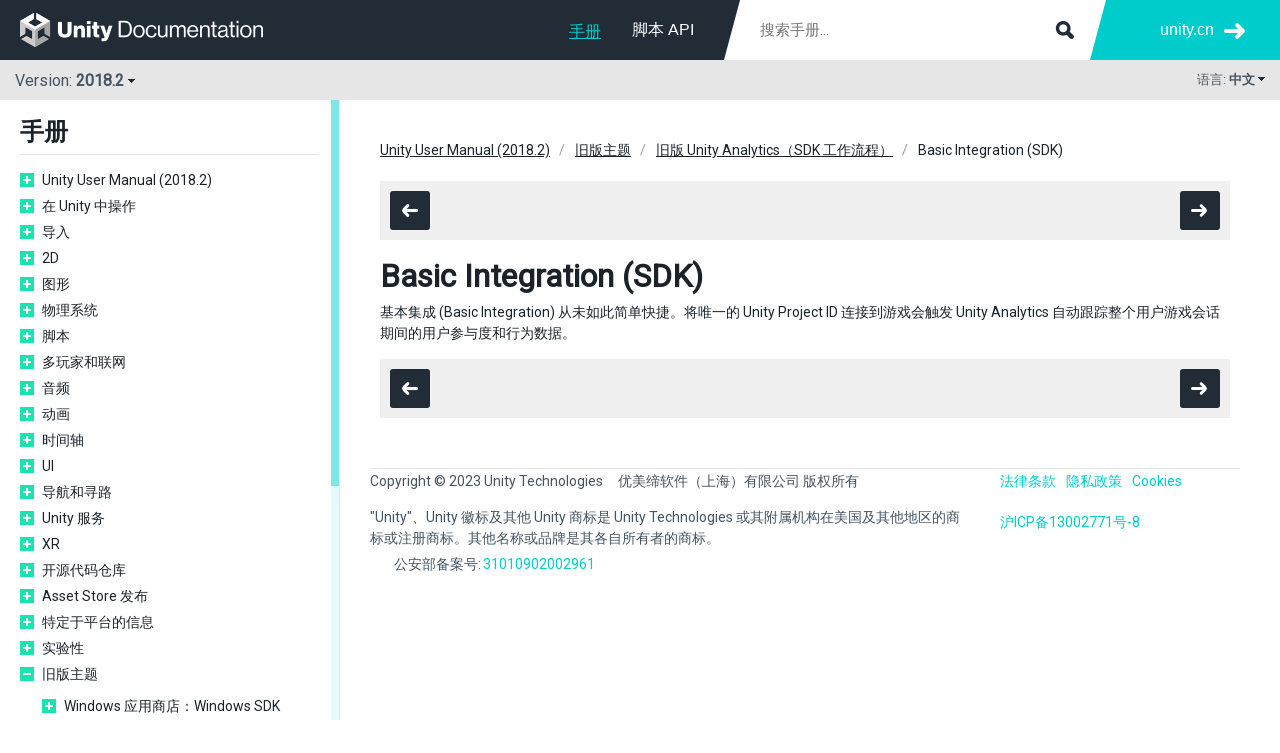

--- FILE ---
content_type: text/html
request_url: https://docs.unity.cn/cn/2018.2/Manual/UnityAnalyticsBasicSDK.html
body_size: 4103
content:
<!DOCTYPE html><html class="no-js" lang="zh-cn">
<head>
<meta http-equiv="Content-Type" content="text/html; charset=UTF-8">
<script>(function(w,d,s,l,i){w[l]=w[l]||[];w[l].push({'gtm.start':
      new Date().getTime(),event:'gtm.js'});var f=d.getElementsByTagName(s)[0],
      j=d.createElement(s),dl=l!='dataLayer'?'&l='+l:'';j.async=true;j.src=
      '//www.googletagmanager.com/gtm.js?id='+i+dl;f.parentNode.insertBefore(j,f);
      })(window,document,'script','dataLayer','GTM-5V25JL6');
    </script><link href="https://fonts.googleapis.com/css?family=Roboto&amp;display=swap" rel="stylesheet">
<meta charset="utf-8">
<meta http-equiv="X-UA-Compatible" content="IE=edge,chrome=1">
<meta name="viewport" content="width=device-width, initial-scale=1.0">
<meta name="twitter:card" content="summary">
<meta property="og:title" content="Basic Integration (SDK) - Unity 手册">
<title>Basic Integration (SDK) - Unity 手册</title>
<meta name="description" content="基本集成 (Basic Integration) 从未如此简单快捷。将唯一的 Unity Project ID 连接到游戏会触发 Unity Analytics 自动跟踪整个用户游戏会话期间的用户参与度和行为数据。">
<meta property="og:description" content="基本集成 (Basic Integration) 从未如此简单快捷。将唯一的 Unity Project ID 连接到游戏会触发 Unity Analytics 自动跟踪整个用户游戏会话期间的用户参与度和行为数据。">
<meta name="author" content="Unity Technologies">
<link rel="shortcut icon" href="https://unity.com/themes/contrib/unity_base/images/favicons/favicon.ico">
<link rel="icon" type="image/png" href="../StaticFiles/images/favicons/favicon.png">
<link rel="apple-touch-icon-precomposed" sizes="152x152" href="../StaticFiles/images/favicons/apple-touch-icon-152x152.png">
<link rel="apple-touch-icon-precomposed" sizes="144x144" href="../StaticFiles/images/favicons/apple-touch-icon-144x144.png">
<link rel="apple-touch-icon-precomposed" sizes="120x120" href="../StaticFiles/images/favicons/apple-touch-icon-120x120.png">
<link rel="apple-touch-icon-precomposed" sizes="114x114" href="../StaticFiles/images/favicons/apple-touch-icon-114x114.png">
<link rel="apple-touch-icon-precomposed" sizes="72x72" href="../StaticFiles/images/favicons/apple-touch-icon-72x72.png">
<link rel="apple-touch-icon-precomposed" href="../StaticFiles/images/favicons/apple-touch-icon.png">
<meta name="msapplication-TileColor" content="#222c37">
<meta name="msapplication-TileImage" content="../StaticFiles/images/favicons/tileicon-144x144.png">
<script type="text/javascript" src="" charset="UTF-8" data-domain-script="6e91be4c-3145-4ea2-aa64-89d716064836"></script><script type="text/javascript">
        function OptanonWrapper() { }
    </script><script>
      var docs_type = 'Manual';
      var lang = 'cn';
      var page = 'UnityAnalyticsBasicSDK';
      if(!page) page = 'index';
      var version = '2018.2';
      var docs_versions = [{version: '2021.1',version_string: '2021.1',supported: true},{version: '2020.3',version_string: '2020.3',supported: true},{version: '2020.2',version_string: '2020.2',supported: false},{version: '2020.1',version_string: '2020.1',supported: false},{version: '2019.4',version_string: '2019.4',supported: true},{version: '2019.3',version_string: '2019.3',supported: false},{version: '2019.2',version_string: '2019.2',supported: false},{version: '2019.1',version_string: '2019.1',supported: false},{version: '2018.4',version_string: '2018.4',supported: true},{version: '2018.3',version_string: '2018.3',supported: false},{version: '2018.2',version_string: '2018.2',supported: false},{version: '2018.1',version_string: '2018.1',supported: false},{version: '2017.4',version_string: '2017.4',supported: false},{version: '2017.3',version_string: '2017.3',supported: false},{version: '2017.2',version_string: '2017.2',supported: false},{version: '2017.1',version_string: '2017.1',supported: false},{version: '5.6',version_string: '560',supported: false},];</script><script type="text/javascript" src="../StaticFiles/js/jquery.js"></script><script type="text/javascript" src="../StaticFiles/js/core.js"></script><script type="text/javascript" src="../StaticFiles/js/jquery.sidebar.min.js"></script><script type="text/javascript" src="docdata/toc.js"></script><script type="text/javascript" src=""></script><script type="text/javascript" src="../StaticFiles/js/custom.js"></script><link rel="stylesheet" type="text/css" href="../StaticFiles/css/core.css">
<link rel="stylesheet" type="text/css" href="../StaticFiles/css/custom.css">
<link rel="canonical" href="https://docs.unity.cn/cn/2018.2/Manual/UnityAnalyticsBasicSDK.html">
<link rel="alternate" href="https://docs.unity.cn/en/2018.2/Manual/UnityAnalyticsBasicSDK.html" hreflang="en">
<link rel="alternate" href="https://docs.unity.cn/cn/2018.2/Manual/UnityAnalyticsBasicSDK.html" hreflang="zh">
<link rel="alternate" href="https://docs.unity.cn/ja/2018.2/Manual/UnityAnalyticsBasicSDK.html" hreflang="ja">
<link rel="alternate" href="https://docs.unity.cn/es/2018.2/Manual/UnityAnalyticsBasicSDK.html" hreflang="es">
<link rel="alternate" href="https://docs.unity.cn/kr/2018.2/Manual/UnityAnalyticsBasicSDK.html" hreflang="ko">
<link rel="alternate" href="https://docs.unity.cn/ru/2018.2/Manual/UnityAnalyticsBasicSDK.html" hreflang="ru">
<link rel="alternate" href="https://docs.unity.cn/2018.2/Documentation/Manual/UnityAnalyticsBasicSDK.html" hreflang="x-default">
<script>(function(w,d,s,l,i){w[l]=w[l]||[];w[l].push({'gtm.start':
new Date().getTime(),event:'gtm.js'});var f=d.getElementsByTagName(s)[0],
j=d.createElement(s),dl=l!='dataLayer'?'&l='+l:'';j.async=true;j.src=
'https://www.googletagmanager.com/gtm.js?id='+i+dl;f.parentNode.insertBefore(j,f);
})(window,document,'script','dataLayer','GTM-PVTCJQL');</script>
<script>
var _hmt = _hmt || [];
(function() {
  var hm = document.createElement("script");
  hm.src = "https://hm.baidu.com/hm.js?69a368c3131f2309a321e386accc19c5";
  var s = document.getElementsByTagName("script")[0]; 
  s.parentNode.insertBefore(hm, s);
})();
</script>
<script>
    (function(win, export_obj) {
        win['TeaAnalyticsObject'] = export_obj;
        if (!win[export_obj]) {
            function _collect() {
                _collect.q.push(arguments);
            }
            _collect.q = _collect.q || [];
            win[export_obj] = _collect;
        }
        win[export_obj].l = +new Date();
    })(window, 'collectEvent');
    </script>
    <script async src="https://lf3-data.volccdn.com/obj/data-static/log-sdk/collect/collect-autotrack-rangers.js"></script>
    <script>
        window.collectEvent('init', { app_id:20003301,
            channel_domain: 'https://gator.volces.com',
            autotrack: true,
            log: true,
            enable_stay_duration: true,
            disable_sdk_monitor:true,
            cross_subdomain: true,
        });
        window.collectEvent('start')
    </script></head>
<body>
<noscript><iframe src="//www.googletagmanager.com/ns.html?id=GTM-5V25JL6" height="0" width="0" style="display:none;visibility:hidden"></iframe></noscript>
<div class="header-wrapper">
<div id="header" class="header"><div class="content">
<div class="spacer"><div class="menu">
<div id="nav-open" for="nav-input"><span></span></div>
<div class="logo"><a href="./index.html"></a></div>
<div class="search-form"><form action="30_search.html" method="get" class="apisearch">
<input type="text" name="q" placeholder="搜索手册..." autosave="Unity Reference" results="5" class="sbox field" id="q"><input type="submit" class="submit">
</form></div>
<ul class="menu-items">
<li class="menu-item"><a href="../Manual/index.html" class="selected">手册</a></li>
<li class="menu-item"><a href="../ScriptReference/index.html" class="">脚本 API</a></li>
</ul>
</div></div>
<div class="more">
<div class="filler"></div>
<ul><li><a href="https://unity.cn/">
                unity.cn
              </a></li></ul>
</div>
</div></div>
<div class="toolbar"><div class="content">
<div class="version-switcher">
<div class="current toggle" data-target=".version-list"><div class="version-number">
<div class="d-inline-block">
          Version:
          <b>2018.2</b>
</div>
<div class="d-inline-block arrow"></div>
</div></div>
<div class="version-list" style="display:none;">
<ul class="versions">
<li class="supported"><a class="docs_version_url_2021.1" href="/cn/2021.1/Manual/UnityAnalyticsBasicSDK.html">2021.1</a></li>
<li class="supported"><a class="docs_version_url_2020.3" href="/cn/2020.3/Manual/UnityAnalyticsBasicSDK.html">2020.3</a></li>
<li class=""><a class="docs_version_url_2020.2" href="/cn/2020.2/Manual/UnityAnalyticsBasicSDK.html">2020.2</a></li>
<li class=""><a class="docs_version_url_2020.1" href="/cn/2020.1/Manual/UnityAnalyticsBasicSDK.html">2020.1</a></li>
<li class="supported"><a class="docs_version_url_2019.4" href="/cn/2019.4/Manual/UnityAnalyticsBasicSDK.html">2019.4</a></li>
<li class=""><a class="docs_version_url_2019.3" href="/cn/2019.3/Manual/UnityAnalyticsBasicSDK.html">2019.3</a></li>
<li class=""><a class="docs_version_url_2019.2" href="/cn/2019.2/Manual/UnityAnalyticsBasicSDK.html">2019.2</a></li>
<li class=""><a class="docs_version_url_2019.1" href="/cn/2019.1/Manual/UnityAnalyticsBasicSDK.html">2019.1</a></li>
<li class="supported"><a class="docs_version_url_2018.4" href="/cn/2018.4/Manual/UnityAnalyticsBasicSDK.html">2018.4</a></li>
<li class=""><a class="docs_version_url_2018.3" href="/cn/2018.3/Manual/UnityAnalyticsBasicSDK.html">2018.3</a></li>
<li class=""><a class="docs_version_url_2018.2" href="/cn/2018.2/Manual/UnityAnalyticsBasicSDK.html">2018.2</a></li>
<li class=""><a class="docs_version_url_2018.1" href="/cn/2018.1/Manual/UnityAnalyticsBasicSDK.html">2018.1</a></li>
<li class=""><a class="docs_version_url_2017.4" href="/cn/2017.4/Manual/UnityAnalyticsBasicSDK.html">2017.4</a></li>
<li class=""><a class="docs_version_url_2017.3" href="/cn/2017.3/Manual/UnityAnalyticsBasicSDK.html">2017.3</a></li>
<li class=""><a class="docs_version_url_2017.2" href="/cn/2017.2/Manual/UnityAnalyticsBasicSDK.html">2017.2</a></li>
<li class=""><a class="docs_version_url_2017.1" href="/cn/2017.1/Manual/UnityAnalyticsBasicSDK.html">2017.1</a></li>
<li class=""><a class="docs_version_url_560" href="/cn/560/Manual/UnityAnalyticsBasicSDK.html">5.6</a></li>
<div class="versionsWithThisPage" style="display:none;"><li><p>包含此页的版本：</p></li></div>
<div class="versionsWithoutThisPage" style="display:none;"><li><p>不含此页的版本：</p></li></div>
</ul>
<ul class="description">
<li>
<div class="supported-box"></div>受支持</li>
<li>
<div class="legacy-box"></div>旧版</li>
</ul>
</div>
</div>
<ul class="nav-menu-items">
<li class="menu-item"><a href="../Manual/index.html" class="selected">手册</a></li>
<li class="menu-item"><a href="../ScriptReference/index.html" class="">脚本 API</a></li>
</ul>
<div class="lang-switcher">
<div class="current toggle" data-target=".lang-list">
<div class="lbl">语言:
        <span class="b">中文</span>
</div>
<div class="arrow"></div>
</div>
<div class="lang-list" style="display:none;"><ul>
<li><a data-lang="en" href="/2018.2/Documentation/Manual/UnityAnalyticsBasicSDK.html">English</a></li>
<li><a data-lang="cn" href="/cn/2018.2/Manual/UnityAnalyticsBasicSDK.html">中文</a></li>
<li><a data-lang="ja" href="/ja/2018.2/Manual/UnityAnalyticsBasicSDK.html">日本語</a></li>
<li><a data-lang="es" href="/es/2018.2/Manual/UnityAnalyticsBasicSDK.html">Español</a></li>
<li><a data-lang="kr" href="/kr/2018.2/Manual/UnityAnalyticsBasicSDK.html">한국어</a></li>
<li><a data-lang="ru" href="/ru/2018.2/Manual/UnityAnalyticsBasicSDK.html">Русский</a></li>
</ul></div>
</div>
</div></div>
</div>
<div id="master-wrapper" class="master-wrapper clear">
<div id="sidebar" class="sidebar hidden"><div class="sidebar-wrap"><div class="content"><div class="sidebar-menu"><div class="toc">
<h2>手册</h2>
<div class="version-switcher">
<div class="current toggle" data-target=".version-list"><div class="version-number">
<div class="d-inline-block">
          Version:
          <b>2018.2</b>
</div>
<div class="d-inline-block arrow"></div>
</div></div>
<div class="version-list" style="display:none;">
<ul class="versions">
<li class="supported"><a class="docs_version_url_2021.1" href="/cn/2021.1/Manual/UnityAnalyticsBasicSDK.html">2021.1</a></li>
<li class="supported"><a class="docs_version_url_2020.3" href="/cn/2020.3/Manual/UnityAnalyticsBasicSDK.html">2020.3</a></li>
<li class=""><a class="docs_version_url_2020.2" href="/cn/2020.2/Manual/UnityAnalyticsBasicSDK.html">2020.2</a></li>
<li class=""><a class="docs_version_url_2020.1" href="/cn/2020.1/Manual/UnityAnalyticsBasicSDK.html">2020.1</a></li>
<li class="supported"><a class="docs_version_url_2019.4" href="/cn/2019.4/Manual/UnityAnalyticsBasicSDK.html">2019.4</a></li>
<li class=""><a class="docs_version_url_2019.3" href="/cn/2019.3/Manual/UnityAnalyticsBasicSDK.html">2019.3</a></li>
<li class=""><a class="docs_version_url_2019.2" href="/cn/2019.2/Manual/UnityAnalyticsBasicSDK.html">2019.2</a></li>
<li class=""><a class="docs_version_url_2019.1" href="/cn/2019.1/Manual/UnityAnalyticsBasicSDK.html">2019.1</a></li>
<li class="supported"><a class="docs_version_url_2018.4" href="/cn/2018.4/Manual/UnityAnalyticsBasicSDK.html">2018.4</a></li>
<li class=""><a class="docs_version_url_2018.3" href="/cn/2018.3/Manual/UnityAnalyticsBasicSDK.html">2018.3</a></li>
<li class=""><a class="docs_version_url_2018.2" href="/cn/2018.2/Manual/UnityAnalyticsBasicSDK.html">2018.2</a></li>
<li class=""><a class="docs_version_url_2018.1" href="/cn/2018.1/Manual/UnityAnalyticsBasicSDK.html">2018.1</a></li>
<li class=""><a class="docs_version_url_2017.4" href="/cn/2017.4/Manual/UnityAnalyticsBasicSDK.html">2017.4</a></li>
<li class=""><a class="docs_version_url_2017.3" href="/cn/2017.3/Manual/UnityAnalyticsBasicSDK.html">2017.3</a></li>
<li class=""><a class="docs_version_url_2017.2" href="/cn/2017.2/Manual/UnityAnalyticsBasicSDK.html">2017.2</a></li>
<li class=""><a class="docs_version_url_2017.1" href="/cn/2017.1/Manual/UnityAnalyticsBasicSDK.html">2017.1</a></li>
<li class=""><a class="docs_version_url_560" href="/cn/560/Manual/UnityAnalyticsBasicSDK.html">5.6</a></li>
<div class="versionsWithThisPage" style="display:none;"><li><p>包含此页的版本：</p></li></div>
<div class="versionsWithoutThisPage" style="display:none;"><li><p>不含此页的版本：</p></li></div>
</ul>
<ul class="description">
<li>
<div class="supported-box"></div>受支持</li>
<li>
<div class="legacy-box"></div>旧版</li>
</ul>
</div>
</div>
<div class="clear"></div>
</div></div></div></div></div>
<div id="content-wrap" class="content-wrap opened-sidebar"><div class="content-block"><div class="content">
<div class="section">
<div class="breadcrumbs clear"><ul>
<li><a href="UnityManual.html">Unity User Manual (2018.2)</a></li>
<li><a href="LegacyTopics.html">旧版主题</a></li>
<li><a href="UnityAnalyticsSDK.html">旧版 Unity Analytics（SDK 工作流程）</a></li>
<li>Basic Integration (SDK)</li>
</ul></div>
<div class="mb20"><div class="nextprev clear">
<div class="icon tt left mr1" data-distance="-40|-30|top">
<span class="prev"><a href="UnityAnalyticsSDK.html"></a></span><div class="tip">旧版 Unity Analytics（SDK 工作流程）</div>
</div>
<div class="icon tt right" data-distance="-40|-30|top">
<span class="next"><a href="UnityAnalyticsImportSDK.html"></a></span><div class="tip">导入 SDK</div>
</div>
</div></div>
<h1>Basic Integration (SDK)</h1>
<!--BeginSwitchLink--><!--EndSwitchLink-->
<div class="clear"></div>

<p>基本集成 (Basic Integration) 从未如此简单快捷。将唯一的 Unity Project ID 连接到游戏会触发 Unity Analytics 自动跟踪整个用户游戏会话期间的用户参与度和行为数据。</p>
<div class="nextprev clear">
<div class="icon tt left mr1" data-distance="-40|-30|top">
<span class="prev"><a href="UnityAnalyticsSDK.html"></a></span><div class="tip">旧版 Unity Analytics（SDK 工作流程）</div>
</div>
<div class="icon tt right" data-distance="-40|-30|top">
<span class="next"><a href="UnityAnalyticsImportSDK.html"></a></span><div class="tip">导入 SDK</div>
</div>
</div>
</div>
<div style="display: flex; flex-flow: row wrap; border-top: #e6e6e6 1px solid; color: #455463; font-size: 14px; padding-top: 2px;"> <div style="display: flex; flex-flow: column nowrap; margin-right: 30px; width: 600px;"> <div style="display: flex; align-items: center;"> <div style="margin-right: 15px"> Copyright © 2023 Unity Technologies </div><div> 优美缔软件（上海）有限公司 版权所有 </div></div><div style="margin: 15px 0 5px 0;"> "Unity"、Unity 徽标及其他 Unity 商标是 Unity Technologies 或其附属机构在美国及其他地区的商标或注册商标。其他名称或品牌是其各自所有者的商标。 </div><div style="display: flex; flex-flow: row wrap; align-items: center; line-height: 20px;"> <div style="width: 20px; height: 20px; background-image: url('https://urdp.cdn.unity.cn/assets/common/icons/beian.png'); margin-right: 4px;"></div><div style="margin-right: 2px;">公安部备案号:</div><a href="http://www.beian.gov.cn/portal/registerSystemInfo?recordcode=31010902002961" target="_blank" style="color: #00CCCC !important; cursor: pointer; text-decoration: none;">31010902002961</a> </div></div><div> <div style="display: flex; flex-flow: row wrap; align-items: center; margin-bottom: 20px;"> <a href="/legal" target="_blank" style="margin-right: 10px; text-decoration: none; color: #00CCCC !important">法律条款</a> <a href="/legal/privacy-policy" target="_blank" style="margin-right: 10px; text-decoration: none; color: #00CCCC !important">隐私政策</a> <a href="/legal/cookie-policy" target="_blank" style="margin-right: 10px; text-decoration: none; color: #00CCCC !important">Cookies</a> </div><div> <a href="http://beian.miit.gov.cn" style="text-decoration: none; color: #00CCCC !important">沪ICP备13002771号-8</a> </div></div></div>
</body>
</html>


--- FILE ---
content_type: application/javascript
request_url: https://docs.unity.cn/cn/2018.2/Manual/docdata/toc.js
body_size: 29336
content:
toc = {"children":[{"children":[{"title":"文档版本","link":"ManualVersions","children":null},{"link":"SwitchingDocumentationVersions","title":"在 Unity 文档版本之间切换","children":null},{"children":null,"link":"OfflineDocumentation","title":"离线文档"},{"title":"文档编辑审查","link":"DocumentationEditorialReview","children":null}],"link":"UnityManual","title":"Unity User Manual (2018.2)"},{"children":[{"children":[{"link":"GettingStartedUnityHub","title":"Unity Hub","children":null},{"title":"使用 Hub 来安装 Unity","link":"GettingStartedInstallingHub","children":null},{"title":"向 Unity Editor 添加组件","link":"GettingStartedAddingEditorComponents","children":null},{"children":null,"title":"在没有 Hub 的情况下安装 Unity","link":"InstallingUnity"},{"title":"在没有 Hub 的情况下离线安装 Unity","link":"DeployingUnityOffline","children":null},{"title":"Unity Hub 高级部署注意事项","link":"GettingStartedHubAdvancedConsiderations","children":null},{"children":null,"title":"2D 还是 3D 项目","link":"2Dor3D"},{"children":null,"link":"ProjectTemplates","title":"项目模板"},{"title":"首次启动 Unity","link":"GettingStarted","children":[{"children":null,"link":"learn-tab","title":"Learn 选项卡"}]},{"link":"GettingStartedOpeningProjects","title":"打开现有项目","children":null},{"children":null,"link":"LearningtheInterface","title":"了解界面"}],"title":"准备开始","link":"UnityBasics"},{"children":[{"children":null,"link":"AssetTypes","title":"常见资源类型"},{"link":"PrimitiveObjects","title":"原始对象和占位对象","children":null},{"link":"AssetPackages","title":"资源包","children":null},{"children":null,"link":"AssetStore","title":"使用 Asset Store"}],"title":"资源工作流程","link":"AssetWorkflow"},{"children":[{"children":null,"link":"ProjectView","title":"Project 窗口"},{"title":"Scene 视图","link":"UsingTheSceneView","children":[{"children":null,"link":"SceneViewNavigation","title":"Scene 视图导航"},{"link":"PositioningGameObjects","title":"游戏对象定位","children":null},{"children":null,"title":"Scene 视图控制栏","link":"ViewModes"},{"link":"GizmosMenu","title":"Gizmos 菜单","children":null}]},{"children":null,"title":"Game 视图","link":"GameView"},{"title":"Hierarchy 窗口","link":"Hierarchy","children":null},{"link":"UsingTheInspector","title":"Inspector 窗口","children":[{"children":null,"title":"分配图标","link":"AssigningIcons"},{"children":null,"title":"编辑属性","link":"EditingValueProperties"},{"title":"样本库","link":"PresetLibraries","children":null},{"children":null,"title":"Inspector 选项","link":"InspectorOptions"}]},{"link":"Toolbar","title":"工具栏","children":null},{"link":"Searching","title":"搜索","children":null},{"children":null,"title":"其他窗口","link":"OtherViews"},{"title":"自定义工作空间","link":"CustomizingYourWorkspace","children":null},{"link":"UnityHotkeys","title":"Unity 热键","children":null}],"title":"主要窗口","link":"UsingTheEditor"},{"link":"CreatingGameplay","title":"创建游戏玩法","children":[{"title":"场景","link":"CreatingScenes","children":null},{"children":[{"link":"class-GameObject","title":"游戏对象","children":null},{"children":null,"link":"Components","title":"组件简介"},{"children":null,"title":"使用组件","link":"UsingComponents"},{"children":null,"link":"class-Transform","title":"变换组件 (Transform)"},{"title":"使用脚本来创建组件","link":"CreatingComponents","children":null},{"title":"停用游戏对象","link":"DeactivatingGameObjects","children":null},{"children":null,"link":"Tags","title":"标签"},{"children":null,"title":"静态游戏对象","link":"StaticObjects"},{"children":null,"link":"Prefabs","title":"预制件"},{"link":"InstantiatingPrefabs","title":"在运行时实例化预制件","children":null},{"title":"保存工作","link":"Saving","children":null}],"link":"GameObjects","title":"游戏对象"},{"link":"Input","title":"输入","children":[{"link":"ConventionalGameInput","title":"传统游戏输入","children":null},{"title":"移动设备输入","link":"MobileInput","children":[{"children":null,"link":"MobileKeyboard","title":"移动键盘"}]}]},{"children":null,"link":"Transforms","title":"变换组件"},{"children":[{"link":"class-AimConstraint","title":"目标约束 (Aim Constraints)","children":null},{"link":"class-LookAtConstraint","title":"Look At 约束 (Look At Constraints)","children":null},{"link":"class-ParentConstraint","title":"父约束 (Parent Constraints)","children":null},{"children":null,"title":"位置约束 (Position Constraints)","link":"class-PositionConstraint"},{"children":null,"title":"旋转约束 (Rotation Constraints)","link":"class-RotationConstraint"},{"children":null,"title":"缩放约束 (Scale Constraints)","link":"class-ScaleConstraint"}],"title":"约束","link":"Constraints"},{"children":null,"title":"Unity 中的旋转和方向","link":"QuaternionAndEulerRotationsInUnity"},{"title":"光源","link":"Lights","children":null},{"link":"Cameras","title":"摄像机","children":null},{"children":null,"title":"添加随机游戏元素","link":"RandomNumbers"},{"title":"跨平台注意事项","link":"CrossPlatformConsiderations","children":null},{"title":"发布构建","link":"PublishingBuilds","children":null},{"link":"TroubleShooting","title":"故障排除","children":null}]},{"children":[{"title":"2D 和 3D 模式设置","link":"2DAnd3DModeSettings","children":null},{"children":null,"title":"偏好设置","link":"Preferences"},{"children":null,"title":"预设","link":"Presets"},{"title":"Build Settings","link":"BuildSettings","children":null},{"children":[{"title":"Input Manager","link":"class-InputManager","children":null},{"children":null,"title":"Tags and Layers","link":"class-TagManager"},{"children":null,"title":"Audio Manager","link":"class-AudioManager"},{"title":"Time Manager","link":"class-TimeManager","children":null},{"link":"class-PlayerSettings","title":"Player Settings","children":[{"title":"启动画面 (Splash Screen)","link":"class-PlayerSettingsSplashScreen","children":null}]},{"children":null,"link":"class-PhysicsManager","title":"Physics Manager"},{"children":null,"title":"Physics 2D Settings","link":"class-Physics2DManager"},{"title":"Quality Settings","link":"class-QualitySettings","children":null},{"children":null,"title":"Graphics Settings","link":"class-GraphicsSettings"},{"link":"class-NetworkManager","title":"Network Manager","children":null},{"link":"class-EditorManager","title":"Editor Settings","children":null},{"link":"class-MonoManager","title":"Script Execution Order 设置","children":null},{"children":null,"title":"Preset Manager","link":"class-PresetManager"}],"link":"comp-ManagerGroup","title":"Project Settings"},{"link":"VisualStudioIntegration","title":"Visual Studio C# 集成","children":null},{"children":null,"title":"RenderDoc 集成","link":"RenderDocIntegration"},{"children":null,"link":"EditorAnalytics","title":"编辑器分析 (Editor Analytics)"},{"children":null,"link":"VersionCheck","title":"检查更新"},{"children":null,"link":"IMEInput","title":"Unity 中的 IME"},{"children":null,"title":"特殊文件夹名称","link":"SpecialFolders"},{"children":null,"title":"导出资源包","link":"HOWTO-exportpackage"},{"link":"VersionControl","title":"版本控制","children":[{"link":"Versioncontrolintegration","title":"版本控制集成","children":null},{"link":"perForceIntegration","title":"Perforce 集成","children":null},{"title":"Plastic SCM 集成","link":"plasticSCMIntegration","children":null},{"link":"ExternalVersionControlSystemSupport","title":"将外部版本控制系统用于 Unity","children":null},{"link":"SmartMerge","title":"Smart Merge","children":null}]},{"children":null,"title":"Editor 故障排除","link":"TroubleShootingEditor"}],"title":"编辑器功能","link":"EditorFeatures"},{"link":"AdvancedDevelopment","title":"高级开发","children":[{"link":"Profiler","title":"性能分析器概述","children":[{"children":null,"link":"ProfilerWindow","title":"Profiler 窗口"},{"link":"ProfilerCPU","title":"CPU 使用率性能分析器 (CPU Usage Profiler)","children":null},{"title":"渲染性能分析器 (Rendering Profiler)","link":"ProfilerRendering","children":null},{"title":"内存性能分析器 (Memory Profiler)","link":"ProfilerMemory","children":null},{"children":null,"title":"音频性能分析器 (Audio Profiler)","link":"ProfilerAudio"},{"link":"ProfilerPhysics","title":"物理性能分析器 (Physics Profiler)","children":null},{"link":"ProfilerGPU","title":"GPU 性能分析器 (GPU Profiler)","children":null},{"link":"ProfilerGI","title":"全局光照性能分析器 (Global Illumination Profiler)","children":null},{"children":null,"link":"ProfilerUI","title":"UI 性能分析器 (UI Profiler)"}]},{"title":"多场景编辑","link":"MultiSceneEditing","children":null},{"title":"在运行时加载资源","link":"LoadingResourcesatRuntime","children":null},{"link":"Plugins","title":"插件","children":[{"children":null,"link":"PluginInspector","title":"Plugin Inspector"},{"title":"托管插件","link":"UsingDLL","children":null},{"children":null,"link":"NativePlugins","title":"原生插件"},{"title":"构建适用于桌面平台的插件","link":"PluginsForDesktop","children":null},{"children":[{"link":"LowLevelNativePluginRenderingExtensions","title":"低级原生插件渲染扩展","children":null},{"children":null,"title":"低级原生插件着色器编译器访问","link":"LowLevelNativePluginShaderCompilerAccess"}],"link":"NativePluginInterface","title":"低级原生插件接口"}]},{"link":"AssetBundlesIntro","title":"AssetBundle","children":[{"link":"AssetBundles-Workflow","title":"AssetBundle 工作流程","children":null},{"title":"为 AssetBundle 准备资源","link":"AssetBundles-Preparing","children":null},{"children":null,"link":"AssetBundles-Building","title":"构建 AssetBundle"},{"link":"AssetBundles-Dependencies","title":"AssetBundle 依赖项","children":null},{"link":"AssetBundles-Native","title":"本机使用 AssetBundle","children":null},{"title":"AssetBundle Manager","link":"AssetBundles-Manager","children":null},{"link":"AssetBundles-Patching","title":"修补 AssetBundle","children":null},{"title":"故障排除","link":"AssetBundles-Troubleshooting","children":null},{"children":null,"title":"Unity Asset Bundle Browser 工具","link":"AssetBundles-Browser"}]},{"children":null,"link":"ReducingFilesize","title":"减小构建的文件大小"},{"children":null,"link":"net-SocialAPI","title":"Social API"},{"children":null,"link":"JSONSerialization","title":"JSON 序列化"},{"children":null,"title":"流媒体资源 (Streaming Assets)","link":"StreamingAssets"},{"title":"ScriptableObject","link":"class-ScriptableObject","children":null}]},{"title":"Editor 高级主题","link":"AdvancedEditor","children":[{"children":null,"link":"BuildPlayerPipeline","title":"构建播放器管线"},{"link":"CommandLineArguments","title":"命令行参数","children":[{"children":null,"title":"批处理模式和内置协程兼容性","link":"CLIBatchmodeCoroutines"}]},{"title":"按文件夹将默认值应用于资源","link":"DefaultPresetsByFolder","children":null},{"title":"支持自定义菜单项和 Editor 功能","link":"SupportingPresets","children":null},{"link":"BehindtheScenes","title":"幕后工作","children":null},{"children":null,"title":"AssetDatabase","link":"AssetDatabase"},{"title":"基于文本的场景文件","link":"TextSceneFormat","children":[{"title":"格式的描述","link":"FormatDescription","children":null},{"children":null,"title":"YAML 场景文件的一个示例","link":"YAMLSceneExample"},{"link":"ClassIDReference","title":"YAML 类 ID 参考","children":null}]},{"title":"缓存服务器","link":"CacheServer","children":null},{"link":"ModifyingSourceAssetsThroughScripting","title":"通过脚本修改源资源","children":null},{"children":[{"children":null,"title":"编辑器窗口","link":"editor-EditorWindows"},{"children":null,"link":"editor-PropertyDrawers","title":"属性绘制器"},{"title":"自定义编辑器","link":"editor-CustomEditors","children":null},{"children":null,"link":"TreeViewAPI","title":"TreeView"}],"link":"ExtendingTheEditor","title":"扩展编辑器"},{"children":null,"link":"RunningEditorCodeOnLaunch","title":"启动时运行 Editor 脚本代码"}]},{"title":"许可证和激活","link":"LicensesAndActivation","children":[{"title":"在线激活","link":"OnlineActivationGuide","children":null},{"title":"离线/手动激活","link":"ManualActivationGuide","children":null},{"link":"ManagingYourUnityLicense","title":"管理许可证","children":null},{"title":"关于激活的常见问题解答","link":"ActivationFAQ","children":null}]},{"children":[{"title":"使用 Automatic API Updater","link":"APIUpdater","children":null},{"children":null,"link":"UpgradeGuide20182","title":"升级到 Unity 2018.2"},{"link":"UpgradeGuide20181","title":"升级到 Unity 2018.1","children":null},{"title":"升级到 Unity 2017.3","link":"UpgradeGuide20173","children":null},{"children":null,"title":"升级到 Unity 2017.2","link":"UpgradeGuide20172"},{"children":null,"link":"UpgradeGuide20171","title":"升级到 Unity 2017.1"},{"children":null,"link":"UpgradeGuide56","title":"升级到 Unity 5.6"},{"children":null,"title":"升级到 Unity 5.5","link":"UpgradeGuide55"},{"link":"UpgradeGuide54","title":"升级到 Unity 5.4","children":[{"link":"UpgradeGuide54Networking","title":"5.4 网络 API 更改","children":null}]},{"children":null,"title":"升级到 Unity 5.3","link":"UpgradeGuide53"},{"title":"升级到 Unity 5.2","link":"UpgradeGuide52","children":null},{"link":"UpgradeGuide5","title":"升级到 Unity 5.0","children":[{"children":null,"link":"UpgradeGuide5-AI","title":"Unity 5.0 中的 AI"},{"link":"UpgradeGuide5-Animation","title":"Unity 5.0 中的动画功能","children":null},{"link":"UpgradeGuide5-Audio","title":"Unity 5.0 中的音频","children":null},{"children":null,"link":"UpgradeGuide5-BakedDataFormats","title":"Unity 5.0 中的烘焙数据"},{"title":"Unity 5.0 中的插件","link":"UpgradeGuide5-Plugins","children":null},{"title":"Unity 5.0 中的物理系统","link":"UpgradeGuide5-Physics","children":null},{"link":"UpgradeGuide5-Shaders","title":"Unity 5.0 中的着色器","children":null},{"title":"Unity 5.0 的其他升级注意事项","link":"UpgradeGuide5-Misc","children":null}]},{"children":null,"title":"升级到 Unity 4.0","link":"UpgradeGuide3540"},{"children":null,"link":"UpgradeGuide3435","title":"升级到 Unity 3.5"}],"link":"UpgradeGuides","title":"升级指南"}],"link":"UnityOverview","title":"在 Unity 中操作"},{"children":[{"link":"ImportingModelFiles","title":"模型导入工作流程","children":[{"link":"ConfiguringtheAvatar","title":"导入人形动画","children":null},{"title":"导入非人形动画","link":"GenericAnimations","children":null}]},{"title":"Model Import Settings 窗口","link":"class-FBXImporter","children":[{"children":null,"link":"FBXImporter-Model","title":"Model 选项卡"},{"title":"Rig 选项卡","link":"FBXImporter-Rig","children":[{"title":"Avatar Mapping 选项卡","link":"class-Avatar","children":null},{"children":null,"link":"MuscleDefinitions","title":"Avatar Muscle & Settings 选项卡"},{"link":"class-AvatarMask","title":"Avatar Mask 窗口","children":null},{"title":"Human Template 窗口","link":"class-HumanTemplate","children":null}]},{"title":"Animation 选项卡","link":"class-AnimationClip","children":[{"link":"AnimationEulerCurveImport","title":"欧拉曲线重新采样","children":null},{"children":null,"title":"提取动画剪辑","link":"Splittinganimations"},{"link":"LoopingAnimationClips","title":"动画剪辑上的循环优化","children":null},{"children":null,"link":"AnimationCurvesOnImportedClips","title":"曲线"},{"children":null,"link":"AnimationEventsOnImportedClips","title":"事件"},{"children":null,"title":"遮罩","link":"AnimationMaskOnImportedClips"},{"title":"运动","link":"AnimationRootMotionNodeOnImportedClips","children":null}]},{"link":"FBXImporter-Materials","title":"Materials 选项卡","children":null},{"title":"SketchUp 设置","link":"HOWTO-ImportObjectSketchUp","children":null}]},{"children":null,"link":"3D-formats","title":"模型文件格式"},{"children":null,"title":"从其他应用程序导入时的限制","link":"HOWTO-ImportObjectsFrom3DApps"},{"children":[{"children":null,"link":"UsingHumanoidChars","title":"人形资源准备"}],"title":"从其他应用程序导出","link":"HOWTO-exportFBX"}],"link":"ImportingAssets","title":"导入"},{"children":[{"link":"Overview2D","title":"2D 游戏","children":null},{"children":[{"link":"class-SpriteRenderer","title":"精灵渲染器 (Sprite Renderer)","children":null},{"children":null,"link":"SpriteCreator","title":"Sprite Creator"},{"children":[{"title":"Sprite Editor：Custom Outline","link":"SpriteOutlineEditor","children":null},{"children":null,"title":"Sprite Editor：Custom Physics Shape","link":"CustomPhysicsShape"}],"title":"Sprite Editor","link":"SpriteEditor"},{"children":null,"title":"Sprite Packer","link":"SpritePacker"},{"children":null,"link":"class-SortingGroup","title":"排序组"},{"children":null,"link":"9SliceSprites","title":"9 切片精灵"},{"children":null,"title":"精灵遮罩","link":"class-SpriteMask"},{"link":"class-SpriteAtlas","title":"精灵图集","children":null}],"title":"精灵","link":"Sprites"},{"title":"Tilemap","link":"class-Tilemap","children":[{"title":"瓦片资源","link":"Tilemap-TileAsset","children":null},{"link":"class-TilemapRenderer","title":"瓦片地图渲染器 (Tilemap Renderer)","children":null},{"children":null,"link":"Tilemap-CreatingTiles","title":"创建瓦片"},{"children":null,"link":"Tilemap-CreatingTilemaps","title":"创建瓦片地图 (Tilemap)"},{"children":null,"link":"Tilemap-Palette","title":"Tilemap Palette"},{"children":null,"link":"Tilemap-Painting","title":"在瓦片地图上绘制"},{"title":"六边形瓦片地图","link":"Tilemap-Hexagonal","children":null},{"children":null,"link":"Tilemap-Physics2D","title":"瓦片地图 2D 碰撞体 (Tilemap Collider 2D)"},{"title":"可编程瓦片","link":"Tilemap-ScriptableTiles","children":[{"title":"TileBase","link":"Tilemap-ScriptableTiles-TileBase","children":null},{"children":null,"title":"Tile","link":"Tilemap-ScriptableTiles-Tile"},{"children":null,"link":"Tilemap-ScriptableTiles-TileData","title":"TileData"},{"link":"Tilemap-ScriptableTiles-TileAnimationData","title":"TileAnimationData","children":null},{"title":"其他有用的类","link":"Tilemap-ScriptableTiles-OtherClasses","children":null},{"title":"可编程瓦片示例","link":"Tilemap-ScriptableTiles-Example","children":null}]},{"link":"Tilemap-ScriptableBrushes","title":"可编程画笔","children":[{"children":null,"link":"Tilemap-ScriptableBrushes-GridBrushBase","title":"GridBrushBase"},{"title":"GridBrushEditorBase","link":"Tilemap-ScriptableBrushes-GridBrushEditorBase","children":null},{"title":"其他有用的类","link":"Tilemap-ScriptableBrushes-OtherClasses","children":null},{"title":"可编程画笔示例","link":"Tilemap-ScriptableBrushes-Example","children":null}]}]},{"link":"Physics2DReference","title":"2D 物理系统参考","children":[{"children":null,"title":"2D 刚体","link":"class-Rigidbody2D"},{"title":"2D 碰撞体","link":"Collider2D","children":[{"children":null,"link":"class-CircleCollider2D","title":"2D 圆形碰撞体 (Circle Collider 2D)"},{"title":"2D 盒型碰撞体 (Box Collider 2D)","link":"class-BoxCollider2D","children":null},{"title":"2D 多边形碰撞体 (Polygon Collider 2D)","link":"class-PolygonCollider2D","children":null},{"link":"class-EdgeCollider2D","title":"2D 边界碰撞体 (Edge Collider 2D)","children":null},{"children":null,"title":"2D 胶囊碰撞体 (Capsule Collider 2D)","link":"class-CapsuleCollider2D"},{"title":"2D 复合碰撞体 (Composite Collider 2D)","link":"class-CompositeCollider2D","children":null}]},{"children":null,"link":"class-PhysicsMaterial2D","title":"2D 物理材质"},{"link":"Joints2D","title":"2D 关节","children":[{"title":"2D 距离关节 (Distance Joint 2D)","link":"class-DistanceJoint2D","children":null},{"link":"class-FixedJoint2D","title":"2D 固定关节 (Fixed Joint 2D)","children":null},{"children":null,"title":"2D 摩擦关节 (Friction Joint 2D)","link":"class-FrictionJoint2D"},{"children":null,"title":"2D 铰链关节 (Hinge Joint 2D)","link":"class-HingeJoint2D"},{"title":"2D 相对关节 (Relative Joint 2D)","link":"class-RelativeJoint2D","children":null},{"title":"2D 滑动关节 (Slider Joint 2D)","link":"class-SliderJoint2D","children":null},{"title":"2D 弹簧关节 (Spring Joint 2D)","link":"class-SpringJoint2D","children":null},{"children":null,"title":"2D 目标关节 (Target Joint 2D)","link":"class-TargetJoint2D"},{"children":null,"link":"class-WheelJoint2D","title":"2D 车轮关节 (Wheel Joint 2D)"}]},{"children":null,"title":"2D 恒定力 (Constant Force 2D)","link":"class-ConstantForce2D"},{"link":"Effectors2D","title":"2D 效应器","children":[{"children":null,"link":"class-AreaEffector2D","title":"2D 区域效应器 (Area Effector 2D)"},{"title":"2D 浮力效应器 (Buoyancy Effector 2D)","link":"class-BuoyancyEffector2D","children":null},{"children":null,"title":"2D 点效应器 (Point Effector 2D)","link":"class-PointEffector2D"},{"children":null,"title":"2D 平台效应器 (Platform Effector 2D)","link":"class-PlatformEffector2D"},{"children":null,"title":"2D 表面效应器 (Surface Effector 2D)","link":"class-SurfaceEffector2D"}]}]}],"link":"Unity2D","title":"2D"},{"children":[{"children":[{"link":"LightingOverview","title":"光照","children":[{"link":"LightingInUnity","title":"光照概述","children":null},{"link":"GlobalIllumination","title":"Lighting 窗口","children":null},{"link":"LightingExplorer","title":"光源资源管理器 (Light Explorer)","children":null},{"link":"LightSources","title":"光源","children":[{"link":"Lighting","title":"光源类型","children":null},{"children":null,"title":"Light Inspector","link":"class-Light"},{"children":null,"link":"UsingLights","title":"使用光源"},{"link":"Cookies","title":"剪影","children":null}]},{"children":[{"children":null,"title":"阴影","link":"ShadowOverview"},{"title":"方向光阴影","link":"DirLightShadows","children":null}],"title":"阴影","link":"Shadows"},{"link":"GIIntro","title":"全局光照","children":[{"title":"Enlighten","link":"GI-Enlighten","children":[{"link":"UsingPrecomputedLighting","title":"使用预计算光照","children":null},{"title":"LOD（细节级别）和实时 GI（全局光照）","link":"LODRealtimeGI","children":null}]},{"title":"渐进光照贴图 (Progressive Lightmapper)","link":"ProgressiveLightmapper","children":[{"link":"Lightmapping","title":"光照贴图：入门","children":null},{"link":"Lightmapping-SeamStitching","title":"光照贴图接缝缝合","children":null},{"title":"UV 重叠结果","link":"ProgressiveLightmapper-UVOverlap","children":null},{"children":null,"title":"自定义衰减","link":"ProgressiveLightmapper-CustomFallOff"}]},{"children":null,"link":"class-LightmapParameters","title":"光照贴图参数"},{"children":null,"title":"烘焙环境光遮挡","link":"LightingBakedAmbientOcclusion"},{"children":null,"title":"烘焙光照贴图的 LOD（细节级别）","link":"LODForBakedGI"},{"children":[{"link":"LightProbes-TechnicalInformation","title":"光照探针：技术信息","children":null},{"link":"class-LightProbeGroup","title":"放置光照探针","children":null},{"title":"使用脚本放置探针","link":"LightProbes-Placing-Scripting","children":null},{"children":null,"link":"LightProbes-MovingObjects","title":"用于移动对象的光照探针"},{"children":null,"link":"LightProbes-MeshRenderer","title":"光照探针和网格渲染器"},{"link":"class-LightProbeProxyVolume","title":"光照探针代理体 (Light Probe Proxy Volume) 组件","children":null}],"title":"光照探针","link":"LightProbes"},{"title":"反射探针","link":"ReflectionProbes","children":[{"children":null,"link":"RefProbeTypes","title":"反射探针的类型"},{"title":"使用反射探针","link":"UsingReflectionProbes","children":null},{"title":"高级反射探针功能","link":"AdvancedRefProbe","children":null},{"link":"RefProbePerformance","title":"反射探针性能和优化","children":null}]},{"link":"LightModes","title":"光照模式","children":[{"children":null,"link":"LightModes-TechnicalInformation","title":"光照：技术信息和术语"},{"children":null,"title":"实时光照","link":"LightMode-Realtime"},{"title":"混合光照","link":"LightMode-Mixed","children":[{"title":"Baked Indirect 模式","link":"LightMode-Mixed-BakedIndirect","children":null},{"children":[{"children":null,"link":"LightMode-Mixed-Shadowmask","title":"Shadowmask"},{"link":"LightMode-Mixed-DistanceShadowmask","title":"Distance Shadowmask","children":null}],"title":"Shadowmask 模式","link":"LightMode-Mixed-ShadowmaskMode"},{"children":null,"link":"LightMode-Mixed-Subtractive","title":"Subtractive 模式"}]},{"children":null,"title":"烘焙光照","link":"LightMode-Baked"}]},{"link":"GIVis","title":"Scene 视图中的 GI 可视化","children":null},{"children":null,"title":"光照数据资源","link":"LightmapSnapshot"},{"link":"LightmappingDirectional","title":"光照贴图定向模式","children":null},{"title":"光照贴图：技术信息","link":"Lightmaps-TechnicalInformation","children":null},{"children":null,"title":"材质属性和 GI 系统","link":"MetaPass"},{"children":[{"title":"将 UV 从 Maya 导入到 Unity","link":"LightingGiUvs-ImportingFromMaya","children":null},{"children":null,"title":"生成光照贴图 UV","link":"LightingGiUvs-GeneratingLightmappingUVs"}],"title":"全局光照 UV","link":"LightingGiUvs"},{"children":null,"title":"GI 缓存","link":"GICache"}]},{"title":"光照故障排除和性能","link":"LightPerformance","children":null},{"link":"LightingRelated","title":"相关主题","children":[{"link":"LinearLighting","title":"线性渲染概述","children":[{"children":null,"title":"线性或伽马工作流程","link":"LinearRendering-LinearOrGammaWorkflow"},{"children":null,"title":"采用线性渲染的伽马纹理","link":"LinearRendering-GammaTextures"},{"children":null,"link":"LinearRendering-LinearTextures","title":"使用线性纹理"}]}]}]},{"link":"CamerasOverview","title":"摄像机","children":[{"title":"使用多个摄像机","link":"MultipleCameras","children":null},{"link":"CameraTricks","title":"摄像机技巧","children":[{"link":"UnderstandingFrustum","title":"了解视锥体","children":null},{"title":"距摄像机一定距离的视锥体的大小","link":"FrustumSizeAtDistance","children":null},{"title":"推拉变焦（也称为“伸缩变焦”效果）","link":"DollyZoom","children":null},{"children":null,"title":"摄像机射线","link":"CameraRays"},{"title":"使用斜视锥体","link":"ObliqueFrustum","children":null},{"children":null,"link":"ImpressionOfSize","title":"创建尺寸大小的效果"}]},{"link":"OcclusionCulling","title":"遮挡剔除","children":null},{"link":"DynamicResolution","title":"动态分辨率","children":null}]},{"children":[{"link":"Textures","title":"纹理","children":null},{"children":null,"title":"创建和使用材质","link":"Materials"},{"link":"shader-StandardShader","title":"标准着色器","children":[{"title":"内容和上下文","link":"StandardShaderContextAndContent","children":null},{"title":"Metallic 与 Specular 工作流程的比较","link":"StandardShaderMetallicVsSpecular","children":null},{"children":[{"children":null,"link":"StandardShaderMaterialParameterRenderingMode","title":"渲染模式 (Rendering Mode)"},{"children":null,"title":"反照率颜色和透明度","link":"StandardShaderMaterialParameterAlbedoColor"},{"title":"Specular 模式：Specular 参数","link":"StandardShaderMaterialParameterSpecular","children":null},{"link":"StandardShaderMaterialParameterMetallic","title":"Metallic 模式：Metallic 参数","children":null},{"children":null,"link":"StandardShaderMaterialParameterSmoothness","title":"平滑度"},{"title":"法线贴图（凹凸贴图）","link":"StandardShaderMaterialParameterNormalMap","children":null},{"link":"StandardShaderMaterialParameterHeightMap","title":"高度贴图","children":null},{"title":"遮挡贴图","link":"StandardShaderMaterialParameterOcclusionMap","children":null},{"link":"StandardShaderMaterialParameterEmission","title":"Emission","children":null},{"children":null,"title":"辅助贴图（细节贴图）和细节遮罩","link":"StandardShaderMaterialParameterDetail"},{"children":null,"link":"StandardShaderFresnel","title":"菲涅耳效应"}],"link":"StandardShaderMaterialParameters","title":"材质参数"},{"link":"StandardShaderMaterialCharts","title":"材质图表","children":null},{"title":"自行创建","link":"StandardShaderMakeYourOwn","children":null}]},{"title":"标准粒子着色器","link":"shader-StandardParticleShaders","children":null},{"title":"基于物理的渲染材质验证器","link":"MaterialValidator","children":null},{"children":null,"title":"通过脚本访问和修改材质参数","link":"MaterialsAccessingViaScript"},{"title":"编写着色器","link":"ShadersOverview","children":null},{"title":"旧版着色器","link":"Built-inShaderGuide","children":[{"children":null,"title":"内置着色器的用途和性能","link":"shader-Performance"},{"link":"shader-NormalFamily","title":"普通着色器系列","children":[{"title":"顶点光照 (Vertex-Lit)","link":"shader-NormalVertexLit","children":null},{"link":"shader-NormalDiffuse","title":"漫射 (Diffuse)","children":null},{"children":null,"title":"镜面反射 (Specular)","link":"shader-NormalSpecular"},{"children":null,"link":"shader-NormalBumpedDiffuse","title":"凹凸漫射 (Bumped Diffuse)"},{"link":"shader-NormalBumpedSpecular","title":"凹凸镜面反射 (Bumped Specular)","children":null},{"title":"视差漫射 (Parallax Diffuse)","link":"shader-NormalParallaxDiffuse","children":null},{"children":null,"title":"视差凹凸镜面反射 (Parallax Bumped Specular)","link":"shader-NormalParallaxSpecular"},{"title":"贴花 (Decal)","link":"shader-NormalDecal","children":null},{"link":"shader-NormalDiffuseDetail","title":"漫射细节 (Diffuse Detail)","children":null}]},{"link":"shader-TransparentFamily","title":"透明着色器系列","children":[{"children":null,"link":"shader-TransVertexLit","title":"透明顶点光照 (Transparent Vertex-Lit)"},{"children":null,"link":"shader-TransDiffuse","title":"透明漫射 (Transparent Diffuse)"},{"title":"透明镜面反射 (Transparent Specular)","link":"shader-TransSpecular","children":null},{"children":null,"title":"透明凹凸漫射 (Transparent Bumped Diffuse)","link":"shader-TransBumpedDiffuse"},{"children":null,"link":"shader-TransBumpedSpecular","title":"透明凹凸镜面反射 (Transparent Bumped Specular)"},{"children":null,"title":"透明视差漫射 (Transparent Parallax Diffuse)","link":"shader-TransParallaxDiffuse"},{"link":"shader-TransParallaxSpecular","title":"透明视差镜面反射 (Transparent Parallax Specular)","children":null}]},{"children":[{"title":"透明镂空顶点光照 (Transparent Cutout Vertex-Lit)","link":"shader-TransCutVertexLit","children":null},{"link":"shader-TransCutDiffuse","title":"透明镂空漫射 (Transparent Cutout Diffuse)","children":null},{"title":"透明镂空镜面反射 (Transparent Cutout Specular)","link":"shader-TransCutSpecular","children":null},{"link":"shader-TransCutBumpedDiffuse","title":"透明镂空凹凸漫射 (Transparent Cutout Bumped Diffuse)","children":null},{"link":"shader-TransCutBumpedSpecular","title":"透明镂空凹凸镜面反射 (Transparent Cutout Bumped Specular)","children":null}],"title":"透明镂空着色器系列","link":"shader-TransparentCutoutFamily"},{"link":"shader-SelfIllumFamily","title":"自发光着色器系列","children":[{"children":null,"title":"自发光顶点光照 (Self-Illuminated Vertex-Lit)","link":"shader-SelfIllumVertexLit"},{"children":null,"link":"shader-SelfIllumDiffuse","title":"自发光漫射 (Self-Illuminated Diffuse)"},{"link":"shader-SelfIllumSpecular","title":"自发光镜面反射 (Self-Illuminated Specular)","children":null},{"link":"shader-SelfIllumBumpedDiffuse","title":"自发光法线贴图漫射 (Self-Illuminated Normal mapped Diffuse)","children":null},{"children":null,"title":"自发光法线贴图镜面反射 (Self-Illuminated Normal mapped Specular)","link":"shader-SelfIllumBumpedSpecular"},{"children":null,"title":"自发光视差漫射 (Self-Illuminated Parallax Diffuse)","link":"shader-SelfIllumParallaxDiffuse"},{"children":null,"title":"自发光视差镜面反射 (Self-Illuminated Parallax Specular)","link":"shader-SelfIllumParallaxSpecular"}]},{"children":[{"children":null,"link":"shader-ReflectiveVertexLit","title":"反射顶点光照 (Reflective Vertex-Lit)"},{"title":"反光漫射 (Reflective Diffuse)","link":"shader-ReflectiveDiffuse","children":null},{"children":null,"link":"shader-ReflectiveSpecular","title":"反光镜面反射 (Reflective Specular)"},{"children":null,"title":"反光凹凸漫射 (Reflective Bumped Diffuse)","link":"shader-ReflectiveBumpedDiffuse"},{"children":null,"title":"反光凹凸镜面反射 (Reflective Bumped Specular)","link":"shader-ReflectiveBumpedSpecular"},{"children":null,"title":"反光视差漫射 (Reflective Parallax Diffuse)","link":"shader-ReflectiveParallaxDiffuse"},{"title":"反光视差镜面反射 (Reflective Parallax Specular)","link":"shader-ReflectiveParallaxSpecular","children":null},{"children":null,"title":"反光法线贴图无光照 (Reflective Normal Mapped Unlit)","link":"shader-ReflectiveBumpedUnlit"},{"link":"shader-ReflectiveBumpedVertexLit","title":"反光法线贴图顶点光照 (Reflective Normal mapped Vertex-lit)","children":null}],"title":"反光着色器系列","link":"shader-ReflectiveFamily"}]}],"title":"材质、着色器和纹理","link":"Shaders"},{"children":[{"title":"视频播放器 (Video Player) 组件","link":"class-VideoPlayer","children":null},{"title":"视频剪辑","link":"class-VideoClip","children":null},{"children":[{"title":"视频文件兼容性","link":"VideoSources-FileCompatibility","children":null},{"children":null,"title":"了解视频文件","link":"VideoSources-VideoFiles"}],"title":"视频源","link":"Video"},{"children":null,"title":"视频透明度支持","link":"VideoTransparency"},{"children":null,"title":"全景视频","link":"VideoPanoramic"}],"title":"视频概述","link":"VideoPlayer"},{"children":[{"link":"terrain-UsingTerrains","title":"创建和编辑地形","children":null},{"title":"高度工具","link":"terrain-Height","children":null},{"children":null,"link":"terrain-Textures","title":"地形纹理"},{"title":"树","link":"terrain-Trees","children":[{"children":null,"title":"SpeedTree","link":"SpeedTree"}]},{"link":"terrain-WindZones","title":"风区（Wind Zones）","children":null},{"children":null,"title":"草和其他细节","link":"terrain-Grass"},{"title":"地形设置 (Terrain Settings)","link":"terrain-OtherSettings","children":null}],"link":"script-Terrain","title":"地形引擎"},{"children":[{"children":null,"link":"tree-FirstTree","title":"构建第一棵树"},{"children":null,"title":"树基础知识","link":"tree-Structure"},{"link":"tree-Branches","title":"树枝组属性 (Branch Group Properties)","children":null},{"children":null,"title":"树叶组属性 (Leaf Group Properties)","link":"tree-Leaves"},{"link":"class-WindZone","title":"树 - 风区","children":null}],"title":"Tree Editor（树编辑器）","link":"class-Tree"},{"link":"ParticleSystems","title":"粒子系统","children":[{"title":"什么是粒子系统？","link":"PartSysWhatIs","children":null},{"children":null,"title":"在 Unity 中使用粒子系统","link":"PartSysUsage"},{"children":[{"children":null,"link":"PartSysExplosion","title":"简单爆炸"},{"children":null,"title":"车辆的排气烟雾","link":"PartSysExhaust"},{"link":"PartSysVertexStreams","title":"粒子系统顶点流和标准着色器支持","children":null},{"link":"PartSysInstancing","title":"粒子系统 GPU 实例化","children":null}],"title":"粒子系统操作方法","link":"ParticleSystemHowTo"}]},{"children":[{"link":"PostProcessing-Stack","title":"Post-processing stack（后期处理栈）","children":[{"children":null,"link":"PostProcessing-Stack-SetUp","title":"设置post-processing stack(后期处理栈)"}]},{"title":"抗锯齿","link":"PostProcessing-Antialiasing","children":null},{"children":null,"title":"环境光遮蔽","link":"PostProcessing-AmbientOcclusion"},{"children":null,"link":"PostProcessing-ScreenSpaceReflection","title":"屏幕空间反射"},{"children":null,"link":"PostProcessing-Fog","title":"雾效 (Fog)"},{"link":"PostProcessing-DepthOfField","title":"景深","children":null},{"link":"PostProcessing-MotionBlur","title":"运动模糊","children":null},{"children":null,"title":"人眼适应 (Eye Adaptation)","link":"PostProcessing-EyeAdaptation"},{"title":"泛光 (Bloom)","link":"PostProcessing-Bloom","children":null},{"link":"PostProcessing-ColorGrading","title":"颜色分级 (Color Grading)","children":null},{"title":"用户 LUT","link":"PostProcessing-UserLut","children":null},{"children":null,"title":"色差 (Chromatic Aberration)","link":"PostProcessing-ChromaticAberration"},{"title":"颗粒","link":"PostProcessing-Grain","children":null},{"title":"渐晕","link":"PostProcessing-Vignette","children":null},{"children":null,"link":"PostProcessing-Dithering","title":"抖动"},{"children":null,"link":"PostProcessing-DebugViews","title":"调试视图"},{"children":null,"title":"监视器","link":"PostProcessing-Monitors"},{"link":"PostProcessingWritingEffects","title":"编写后期处理效果","children":null}],"title":"后期处理概述","link":"PostProcessingOverview"},{"link":"null","title":"高级渲染功能","children":[{"link":"HDR","title":"高动态范围渲染","children":[{"title":"HDR 拾色器","link":"HDRColorPicker","children":null}]},{"children":null,"title":"渲染路径","link":"RenderingPaths"},{"children":null,"link":"LevelOfDetail","title":"细节级别 (LOD)"},{"children":[{"children":null,"link":"UsingDX11GL3Features","title":"DirectX"},{"link":"Metal","title":"Metal","children":null},{"children":null,"link":"OpenGLCoreDetails","title":"OpenGL Core"}],"link":"GraphicsAPIs","title":"图形 API 支持"},{"title":"计算着色器","link":"class-ComputeShader","children":null},{"children":null,"link":"GraphicsCommandBuffers","title":"图形命令缓冲区"},{"children":null,"link":"GPUInstancing","title":"GPU 实例化"},{"link":"SparseTextures","title":"稀疏纹理","children":null},{"children":null,"title":"图形硬件功能和仿真","link":"GraphicsEmulation"},{"link":"CullingGroupAPI","title":"CullingGroup API","children":null},{"title":"异步纹理上传","link":"AsyncTextureUpload","children":null}]},{"link":"GeneratingMeshGeometryProcedurally","title":"程序化网格几何体","children":[{"children":null,"link":"AnatomyofaMesh","title":"网格剖析"},{"children":null,"title":"使用 Mesh 类","link":"UsingtheMeshClass"},{"title":"示例 - 创建四边形","link":"Example-CreatingaBillboardPlane","children":null}]},{"children":[{"children":null,"title":"DrawCallBatching","link":"DrawCallBatching"},{"title":"角色建模的性能优化","link":"ModelingOptimizedCharacters","children":null},{"children":null,"link":"RenderingStatistics","title":"渲染 Statistics 窗口"},{"children":null,"link":"FrameDebugger","title":"帧调试器"},{"title":"优化着色器加载时间","link":"OptimizingShaderLoadTime","children":null}],"link":"OptimizingGraphicsPerformance","title":"优化图形性能"},{"children":[{"title":"基于层的碰撞检测","link":"LayerBasedCollision","children":null}],"link":"Layers","title":"层"}],"title":"图形概述","link":"GraphicsOverview"},{"children":[{"children":[{"children":null,"link":"class-Camera","title":"摄像机"},{"title":"光晕层 (Flare Layer)","link":"class-FlareLayer","children":null},{"children":null,"link":"class-GUILayer","title":"GUI 层 (GUI Layer)（旧版）"}],"title":"摄像机参考","link":"CamerasReference"},{"title":"着色器参考","link":"SL-Reference","children":[{"children":[{"link":"SL-SurfaceShaderExamples","title":"表面着色器示例","children":null},{"title":"表面着色器中的自定义光照模型","link":"SL-SurfaceShaderLighting","children":null},{"children":null,"title":"表面着色器光照示例","link":"SL-SurfaceShaderLightingExamples"},{"link":"SL-SurfaceShaderTessellation","title":"支持 DX11/OpenGL Core 曲面细分的表面着色器","children":null}],"link":"SL-SurfaceShaders","title":"编写表面着色器"},{"link":"SL-ShaderPrograms","title":"编写顶点和片元着色器","children":[{"title":"顶点和片元着色器示例","link":"SL-VertexFragmentShaderExamples","children":null},{"link":"SL-ShaderSemantics","title":"着色器语义","children":null},{"link":"SL-PropertiesInPrograms","title":"使用 Cg/HLSL 访问着色器属性","children":null},{"link":"SL-VertexProgramInputs","title":"向顶点程序提供顶点数据","children":null},{"link":"SL-BuiltinIncludes","title":"内置着色器 include 文件","children":null},{"children":null,"title":"预定义的着色器预处理器宏","link":"SL-BuiltinMacros"},{"title":"内置着色器 helper 函数","link":"SL-BuiltinFunctions","children":null},{"title":"内置着色器变量","link":"SL-UnityShaderVariables","children":null},{"title":"编写多个着色器程序变体","link":"SL-MultipleProgramVariants","children":null},{"children":null,"link":"SL-GLSLShaderPrograms","title":"GLSL 着色器程序"},{"children":null,"title":"Unity 中使用的着色语言","link":"SL-ShadingLanguage"},{"title":"着色器编译目标级别","link":"SL-ShaderCompileTargets","children":null},{"title":"着色器数据类型和精度","link":"SL-DataTypesAndPrecision","children":null},{"title":"使用采样器状态","link":"SL-SamplerStates","children":null}]},{"children":[{"title":"ShaderLab：Properties","link":"SL-Properties","children":null},{"link":"SL-SubShader","title":"ShaderLab：SubShader","children":[{"children":[{"children":null,"title":"ShaderLab：剔除和深度测试","link":"SL-CullAndDepth"},{"link":"SL-Blend","title":"ShaderLab：混合","children":null},{"children":null,"title":"ShaderLab：通道标签","link":"SL-PassTags"},{"children":null,"link":"SL-Stencil","title":"ShaderLab：模板"},{"title":"ShaderLab：Name","link":"SL-Name","children":null},{"title":"ShaderLab：旧版光照","link":"SL-Material","children":null},{"link":"SL-SetTexture","title":"ShaderLab：旧版纹理组合器","children":null},{"link":"SL-AlphaTest","title":"ShaderLab：旧版 Alpha 测试","children":null},{"children":null,"link":"SL-Fog","title":"ShaderLab：旧版 Fog 命令"},{"children":null,"link":"SL-BindChannels","title":"ShaderLab：旧版 BindChannels"}],"title":"ShaderLab：Pass","link":"SL-Pass"},{"title":"ShaderLab：UsePass","link":"SL-UsePass","children":null},{"children":null,"title":"ShaderLab：GrabPass","link":"SL-GrabPass"},{"title":"ShaderLab：子着色器标签 (SubShader Tags)","link":"SL-SubShaderTags","children":null}]},{"title":"ShaderLab：Fallback","link":"SL-Fallback","children":null},{"children":null,"link":"SL-CustomEditor","title":"ShaderLab：CustomEditor"},{"children":null,"link":"SL-Other","title":"ShaderLab：其他命令"}],"link":"SL-Shader","title":"ShaderLab 语法"},{"children":null,"title":"着色器资源","link":"class-Shader"},{"link":"SL-AdvancedTopics","title":"高级 ShaderLab 主题","children":[{"title":"Unity 的渲染管线","link":"SL-RenderPipeline","children":null},{"link":"SL-ShaderPerformance","title":"编写着色器时的性能技巧","children":null},{"children":null,"title":"使用替换的着色器进行渲染","link":"SL-ShaderReplacement"},{"children":null,"title":"自定义着色器 GUI","link":"SL-CustomShaderGUI"},{"title":"使用深度纹理","link":"SL-DepthTextures","children":null},{"children":null,"title":"摄像机的深度纹理","link":"SL-CameraDepthTexture"},{"title":"平台特定的渲染差异","link":"SL-PlatformDifferences","children":null},{"link":"SL-ShaderLOD","title":"着色器细节级别","children":null},{"children":null,"title":"纹理数组","link":"SL-TextureArrays"},{"link":"SL-DebuggingD3D11ShadersWithVS","title":"使用 Visual Studio 来调试 DirectX 11/12 着色器","children":null},{"title":"使用 PIX 来调试 DirectX 12 着色器","link":"DebuggingShadersWithPIX","children":null},{"children":null,"link":"SL-ImplementingTexGen","title":"在着色器中实现固定函数 TexGen"}]}]},{"link":"PartSysReference","title":"粒子系统参考","children":[{"title":"粒子系统 (Particle System)","link":"class-ParticleSystem","children":null},{"title":"粒子系统模块","link":"ParticleSystemModules","children":[{"link":"PartSysMainModule","title":"粒子系统 (Particle System) 主模块","children":null},{"children":null,"link":"PartSysEmissionModule","title":"Emission 模块"},{"title":"粒子系统 Shape 模块","link":"PartSysShapeModule","children":null},{"title":"Velocity over Lifetime 模块","link":"PartSysVelOverLifeModule","children":null},{"children":null,"title":"Noise 模块","link":"PartSysNoiseModule"},{"link":"PartSysLimitVelOverLifeModule","title":"Limit Velocity Over Lifetime 模块","children":null},{"title":"Inherit Velocity 模块","link":"PartSysInheritVelocity","children":null},{"children":null,"title":"Force Over Lifetime 模块","link":"PartSysForceOverLifeModule"},{"children":null,"link":"PartSysColorOverLifeModule","title":"Color Over Lifetime 模块"},{"link":"PartSysColorBySpeedModule","title":"Color By Speed 模块","children":null},{"children":null,"title":"Size over Lifetime 模块","link":"PartSysSizeOverLifeModule"},{"children":null,"title":"Size by Speed 模块","link":"PartSysSizeBySpeedModule"},{"children":null,"title":"Rotation Over Lifetime 模块","link":"PartSysRotOverLifeModule"},{"children":null,"link":"PartSysRotBySpeedModule","title":"Rotation By Speed 模块"},{"children":null,"title":"External Forces 模块","link":"PartSysExtForceModule"},{"title":"Collision 模块","link":"PartSysCollisionModule","children":null},{"link":"PartSysTriggersModule","title":"Triggers 模块","children":null},{"title":"Sub Emitters 模块","link":"PartSysSubEmitModule","children":null},{"link":"PartSysTexSheetAnimModule","title":"Texture Sheet Animation 模块","children":null},{"title":"Lights 模块","link":"PartSysLightsModule","children":null},{"link":"PartSysTrailsModule","title":"Trails 模块","children":null},{"children":null,"title":"Custom Data 模块","link":"PartSysCustomDataModule"},{"title":"Renderer 模块","link":"PartSysRendererModule","children":null}]},{"children":[{"children":null,"title":"椭圆粒子发射器 (Ellipsoid Particle Emitter)（旧版）","link":"class-EllipsoidParticleEmitter"},{"children":null,"link":"class-MeshParticleEmitter","title":"网格粒子发射器 (Mesh Particle Emitter)（旧版）"},{"title":"粒子动画器 (Particle Animator)（旧版）","link":"class-ParticleAnimator","children":null},{"title":"粒子渲染器 (Particle Renderer)（旧版）","link":"class-ParticleRenderer","children":null},{"title":"世界粒子碰撞体 (World Particle Collider)（旧版）","link":"class-WorldParticleCollider","children":null}],"title":"粒子系统（旧版，3.5 版之前）","link":"comp-ParticlesLegacy"}]},{"title":"视觉效果参考","link":"comp-Effects","children":[{"link":"class-Halo","title":"光环 (Halo)","children":null},{"children":[{"children":null,"link":"class-Flare","title":"Flare"}],"link":"class-LensFlare","title":"镜头光晕 (Lens Flare)"},{"title":"线渲染器 (Line Renderer)","link":"class-LineRenderer","children":null},{"title":"轨迹渲染器 (Trail Renderer)","link":"class-TrailRenderer","children":null},{"children":null,"title":"公告牌渲染器 (Billboard Renderer)","link":"class-BillboardRenderer"},{"children":null,"title":"公告牌资源","link":"class-BillboardAsset"},{"children":null,"title":"Projector","link":"class-Projector"}]},{"children":[{"children":null,"link":"class-Mesh","title":"网格"},{"title":"材质","link":"class-Material","children":null},{"children":null,"title":"网格过滤器 (Mesh Filter)","link":"class-MeshFilter"},{"children":null,"link":"class-MeshRenderer","title":"网格渲染器 (Mesh Renderer)"},{"children":null,"title":"带蒙皮的网格渲染器 (Skinned Mesh Renderer)","link":"class-SkinnedMeshRenderer"},{"children":[{"children":null,"link":"class-TextAsset","title":"文本资源"},{"children":null,"title":"字体","link":"class-Font"}],"title":"文本网格","link":"class-TextMesh"}],"title":"网格组件","link":"comp-MeshGroup"},{"children":[{"children":[{"title":"导入纹理","link":"ImportingTextures","children":null},{"link":"TextureTypes","title":"纹理类型","children":null},{"children":null,"title":"特定于平台的覆盖的纹理压缩格式","link":"class-TextureImporterOverride"}],"title":"纹理","link":"class-TextureImporter"},{"title":"渲染纹理","link":"class-RenderTexture","children":[{"children":null,"link":"class-CustomRenderTexture","title":"自定义渲染纹理"}]},{"link":"class-MovieTexture","title":"电影纹理 (Movie Textures)","children":null},{"title":"3D 纹理","link":"class-Texture3D","children":null},{"link":"class-Texture2DArray","title":"纹理数组","children":null}],"link":"comp-Textures","title":"纹理组件"},{"title":"渲染组件","link":"comp-RenderingGroup","children":[{"children":null,"title":"立方体贴图","link":"class-Cubemap"},{"children":null,"link":"class-OcclusionArea","title":"遮挡区域"},{"title":"遮挡入口 (Occlusion Portal)","link":"class-OcclusionPortal","children":null},{"title":"Skybox","link":"class-Skybox","children":null},{"title":"反射探针","link":"class-ReflectionProbe","children":null},{"children":null,"link":"class-LODGroup","title":"LOD 组"}]},{"children":[{"children":null,"link":"RenderTech-DeferredShading","title":"延迟着色渲染路径"},{"children":null,"link":"RenderTech-ForwardRendering","title":"前向渲染路径详细信息"},{"children":null,"title":"旧版延迟光照渲染路径","link":"RenderTech-DeferredLighting"},{"children":null,"title":"顶点光照渲染路径详细信息","link":"RenderTech-VertexLit"},{"title":"Unity 的图形功能的硬件要求","link":"RenderTech-HardwareRequirements","children":null}],"link":"Rendering-Tech","title":"渲染管线详细信息"}],"link":"GraphicsReference","title":"图形参考"},{"title":"图形操作方法","link":"GraphicsHowTos","children":[{"link":"HOWTO-alphamaps","title":"如何导入 Alpha 纹理？","children":null},{"children":null,"link":"HOWTO-UseSkybox","title":"如何创建天空盒？"},{"children":null,"title":"如何创建网格粒子发射器？（旧版粒子系统）","link":"HOWTO-MeshParticleEmitter"},{"children":null,"title":"如何创建聚光灯剪影？","link":"HOWTO-LightCookie"},{"title":"如何修复导入模型的旋转问题？","link":"HOWTO-FixZAxisIsUp","children":null},{"children":null,"link":"HOWTO-Water","title":"Unity 中的水"},{"title":"艺术资源最佳实践指南","link":"HOWTO-ArtAssetBestPracticeGuide","children":null},{"title":"从 3D 建模软件导入模型","link":"HOWTO-importObject","children":null},{"children":null,"title":"如何进行立体渲染","link":"StereoscopicRendering"}]},{"link":"GraphicsTutorials","title":"图形教程","children":[{"children":null,"link":"ShaderTut1","title":"着色器：ShaderLab 和固定函数着色器"},{"link":"ShaderTut2","title":"着色器：顶点和片元程序","children":null}]},{"children":null,"title":"可编程渲染管线","link":"ScriptableRenderPipeline"}],"link":"Graphics","title":"图形"},{"title":"物理系统","link":"PhysicsSection","children":[{"children":[{"title":"刚体概述","link":"RigidbodiesOverview","children":null},{"children":null,"link":"CollidersOverview","title":"碰撞体"},{"children":null,"title":"关节","link":"Joints"},{"link":"CharacterControllers","title":"角色控制器","children":null},{"children":null,"title":"物理调试可视化","link":"PhysicsDebugVisualization"}],"link":"PhysicsOverview","title":"物理系统概述"},{"children":[{"link":"class-BoxCollider","title":"盒型碰撞体","children":null},{"children":null,"title":"胶囊碰撞体","link":"class-CapsuleCollider"},{"children":null,"link":"class-CharacterController","title":"角色控制器"},{"title":"角色关节","link":"class-CharacterJoint","children":null},{"children":null,"link":"class-ConfigurableJoint","title":"可配置关节"},{"title":"恒定力","link":"class-ConstantForce","children":null},{"link":"class-FixedJoint","title":"固定关节","children":null},{"children":null,"title":"铰链关节","link":"class-HingeJoint"},{"title":"网格碰撞体 (Mesh Collider)","link":"class-MeshCollider","children":null},{"children":null,"title":"刚体","link":"class-Rigidbody"},{"children":null,"title":"球形碰撞体","link":"class-SphereCollider"},{"children":null,"link":"class-SpringJoint","title":"弹簧关节"},{"children":null,"link":"class-Cloth","title":"布料"},{"link":"class-WheelCollider","title":"车轮碰撞体","children":null},{"children":null,"link":"class-TerrainCollider","title":"地形碰撞体"},{"children":null,"link":"class-PhysicMaterial","title":"物理材质"}],"title":"3D 物理系统参考","link":"Physics3DReference"},{"link":"PhysicsHowTos","title":"物理系统操作方法","children":[{"children":null,"title":"布娃娃向导","link":"wizard-RagdollWizard"},{"children":null,"link":"RagdollStability","title":"关节和布娃娃稳定性"}]},{"children":null,"link":"WheelColliderTutorial","title":"车轮碰撞体教程"}]},{"children":[{"title":"脚本概述","link":"ScriptingConcepts","children":[{"title":"创建和使用脚本","link":"CreatingAndUsingScripts","children":null},{"children":null,"link":"VariablesAndTheInspector","title":"变量和 Inspector"},{"link":"ControllingGameObjectsComponents","title":"使用组件来控制游戏对象","children":null},{"title":"事件函数","link":"EventFunctions","children":null},{"link":"TimeFrameManagement","title":"时间和帧率管理","children":null},{"children":null,"title":"创建和销毁游戏对象","link":"CreateDestroyObjects"},{"link":"Coroutines","title":"协程","children":null},{"title":"命名空间","link":"Namespaces","children":null},{"children":null,"link":"Attributes","title":"特性"},{"children":null,"title":"事件函数执行顺序","link":"ExecutionOrder"},{"title":"了解自动内存管理","link":"UnderstandingAutomaticMemoryManagement","children":null},{"children":null,"link":"PlatformDependentCompilation","title":"平台相关的编译"},{"link":"ScriptCompileOrderFolders","title":"特殊文件夹和脚本编译顺序","children":null},{"children":null,"title":"脚本编译和程序集定义文件","link":"ScriptCompilationAssemblyDefinitionFiles"},{"link":"dotnetProfileSupport","title":".NET 配置文件支持","children":null},{"children":null,"link":"dotnetProfileAssemblies","title":"引用其他类库程序集"},{"link":"dotnetProfileLimitations","title":"稳定脚本运行时：已知限制","children":null},{"children":null,"title":"通用函数","link":"GenericFunctions"},{"children":null,"title":"脚本限制","link":"ScriptingRestrictions"},{"title":"脚本序列化","link":"script-Serialization","children":[{"link":"script-Serialization-BuiltInUse","title":"内置序列化","children":null},{"children":null,"title":"自定义序列化","link":"script-Serialization-Custom"},{"title":"脚本序列化错误","link":"script-Serialization-Errors","children":null}]},{"title":"UnityEvent","link":"UnityEvents","children":null},{"link":"NullReferenceException","title":"什么是 Null 引用异常 (Null Reference Exception)？","children":null},{"title":"重要的类","link":"ScriptingImportantClasses","children":null},{"children":[{"children":null,"link":"UnderstandingVectorArithmetic","title":"了解矢量算术"},{"link":"DirectionDistanceFromOneObjectToAnother","title":"从一个对象到另一个对象的方向和距离","children":null},{"link":"ComputingNormalPerpendicularVector","title":"计算法向/垂直矢量","children":null},{"children":null,"title":"一个矢量的大小位于另一个矢量方向上的量","link":"AmountVectorMagnitudeInAnotherDirection"}],"title":"矢量说明书","link":"VectorCookbook"}]},{"children":[{"children":null,"link":"Console","title":"Console 窗口"},{"title":"日志文件","link":"LogFiles","children":null},{"children":[{"children":null,"title":"在 Unity Test Runner 中编写和执行测试","link":"PlaymodeTestFramework"}],"title":"Unity Test Runner","link":"testing-editortestsrunner"},{"children":[{"title":"使用 IL2CPP 来构建项目","link":"IL2CPP-BuildingProject","children":null},{"children":null,"title":"编译器选项","link":"IL2CPP-CompilerOptions"},{"link":"IL2CPP-WindowsRuntimeSupport","title":"Windows 运行时支持","children":null},{"title":"IL2CPP 的工作原理","link":"IL2CPP-HowItWorks","children":null},{"title":"优化 IL2CPP 构建时间","link":"IL2CPP-OptimizingBuildTimes","children":null},{"children":null,"link":"IL2CPP-BytecodeStripping","title":"使用 IL2CPP 进行托管字节码剥离"}],"title":"IL2CPP","link":"IL2CPP"},{"children":null,"link":"ScriptingToolsIDEs","title":"集成开发环境 (IDE) 支持"},{"link":"ManagedCodeDebugging","title":"在 Unity 中调试 C# 代码","children":null}],"link":"ScriptingTools","title":"脚本工具"},{"link":"EventSystem","title":"事件系统","children":[{"children":null,"title":"消息系统","link":"MessagingSystem"},{"link":"InputModules","title":"输入模块","children":null},{"children":null,"link":"SupportedEvents","title":"支持的事件"},{"link":"Raycasters","title":"射线投射器","children":null},{"link":"null","title":"事件系统参考","children":[{"title":"事件系统管理器","link":"script-EventSystem","children":null},{"children":null,"link":"script-GraphicRaycaster","title":"图形射线投射器"},{"title":"物理射线投射器","link":"script-PhysicsRaycaster","children":null},{"children":null,"title":"2D 物理射线投射器","link":"script-Physics2DRaycaster"},{"link":"script-StandaloneInputModule","title":"独立输入模块","children":null},{"title":"触摸输入模块","link":"script-TouchInputModule","children":null},{"children":null,"title":"事件触发器","link":"script-EventTrigger"}]}]},{"link":"JobSystem","title":"C# 作业系统","children":[{"link":"JobSystemOverview","title":"C# 作业系统概述","children":null},{"children":null,"title":"什么是多线程？","link":"JobSystemMultithreading"},{"link":"JobSystemJobSystems","title":"什么是作业系统？","children":null},{"children":null,"link":"JobSystemSafetySystem","title":"C# 作业系统中的安全系统"},{"children":null,"link":"JobSystemNativeContainer","title":"NativeContainer"},{"children":null,"title":"创建作业","link":"JobSystemCreatingJobs"},{"link":"JobSystemSchedulingJobs","title":"调度作业","children":null},{"children":null,"link":"JobSystemJobDependencies","title":"JobHandle 和依赖项"},{"children":null,"title":"ParallelFor 作业","link":"JobSystemParallelForJobs"},{"children":null,"link":"JobSystemParallelForTransformJobs","title":"ParallelForTransform 作业"},{"children":null,"link":"JobSystemTroubleshooting","title":"C# 作业系统提示和故障排除"}]}],"link":"ScriptingSection","title":"脚本"},{"link":"UNet","title":"多玩家和联网","children":[{"children":null,"link":"UNetOverview","title":"多人游戏概述"},{"link":"UNetGettingStarted","title":"设置多人游戏项目","children":null},{"children":null,"link":"UNetManager","title":"使用 Network Manager"},{"title":"使用 Network Manager HUD","link":"UNetManagerHUD","children":null},{"link":"UNetManagerHUDLanMode","title":"LAN 模式下的 Network Manager HUD","children":null},{"children":null,"title":"Matchmaker 模式下的 Network Manager HUD","link":"UNetManagerHUDMatchMakerMode"},{"title":"将单人游戏转换为 Unity Multiplayer 多人游戏","link":"UNetConverting","children":null},{"link":"UNetDebugging","title":"调试信息","children":null},{"children":[{"title":"网络 HLAPI 系统概念","link":"UNetConcepts","children":null},{"link":"UNetGameObjects","title":"联网游戏对象","children":[{"children":null,"title":"玩家游戏对象","link":"UNetPlayers"},{"title":"自定义玩家生成","link":"UNetPlayersCustom","children":null},{"children":null,"title":"生成游戏对象","link":"UNetSpawning"},{"title":"自定义生成函数","link":"UNetCustomSpawning","children":null},{"children":null,"link":"UNetAuthority","title":"网络授权"},{"children":null,"title":"状态同步","link":"UNetStateSync"},{"children":null,"link":"UNetStateSync-Advanced","title":"高级状态同步"},{"link":"UNetVisibility","title":"网络可见性","children":null},{"link":"UNetCustomizingNetworkVisibility","title":"自定义网络可见性","children":null},{"children":null,"link":"UNetSceneObjects","title":"场景游戏对象"}]},{"title":"操作和通信","link":"UNetActionsAndCommunication","children":[{"children":null,"link":"UNetActions","title":"远程操作"},{"title":"Network Manager 回调","link":"NetworkManagerCallbacks","children":null},{"children":null,"title":"NetworkBehaviour 回调","link":"NetworkBehaviourCallbacks"},{"children":null,"link":"UNetMessages","title":"网络消息"}]},{"children":[{"title":"网络客户端和服务器","link":"UNetClientServer","children":null},{"title":"主机迁移","link":"UNetHostMigration","children":null},{"children":null,"link":"UNetDiscovery","title":"Network Discovery"},{"children":null,"title":"多人游戏大厅","link":"UNetLobby"}],"link":"UNetDealingWithClientsServers","title":"处理客户端和服务器"},{"link":"UNetUsingTransport","title":"使用传输层 API","children":[{"link":"UNetReaderWriter","title":"NetworkReader 和 NetworkWriter 序列化程序","children":null}]},{"children":[{"link":"UnityMultiplayerIntegratingOverview","title":"集成 Multiplayer 服务","children":null},{"children":null,"link":"UnityMultiplayerIntegratingHUD","title":"使用 HUD 进行集成"},{"children":null,"title":"使用 Unity 的高级 API 进行集成","link":"UnityMultiplayerIntegratingHighLevel"},{"link":"UnityMultiplayerIntegratingLowLevel","title":"使用 NetworkTransport 进行集成","children":null},{"title":"常见错误","link":"UnityMultiplayerCommonErrors","children":null},{"children":null,"title":"自定义的配对回调","link":"UNetCustomizedMatchmakingCallbacks"}],"link":"UnityMultiplayerSettingUp","title":"设置 Unity Multiplayer"},{"link":"MobileNetworking","title":"关于移动设备的联网提示","children":null}],"link":"UNetUsingHLAPI","title":"多玩家高级 API"},{"children":[{"children":null,"link":"class-NetworkAnimator","title":"Network Animator"},{"link":"class-NetworkDiscovery","title":"Network Discovery","children":null},{"children":null,"link":"class-NetworkIdentity","title":"Network Identity"},{"title":"Network Lobby Manager","link":"class-NetworkLobbyManager","children":null},{"children":null,"title":"Network Lobby Player","link":"class-NetworkLobbyPlayer"},{"children":null,"title":"Network Manager HUD","link":"class-NetworkManagerHUD"},{"title":"Network Manager","link":"class-NetworkManagerUNet","children":null},{"children":null,"title":"Network Proximity Checker","link":"class-NetworkProximityChecker"},{"title":"NetworkStartPosition","link":"class-NetworkStartPosition","children":null},{"title":"Network Transform","link":"class-NetworkTransform","children":null},{"link":"class-NetworkTransformChild","title":"Network Transform Child","children":null},{"title":"Network Transform Visualizer","link":"class-NetworkTransformVisualizer","children":null}],"title":"Multiplayer 组件参考","link":"UNetReference"},{"link":"UNetClassesReference","title":"Multiplayer 类参考","children":[{"children":null,"link":"class-NetworkBehaviour","title":"NetworkBehaviour"},{"children":null,"title":"NetworkClient","link":"class-NetworkClient"},{"title":"NetworkConnection","link":"class-NetworkConnection","children":null},{"title":"NetworkServer","link":"class-NetworkServer","children":null},{"link":"class-NetworkServerSimple","title":"NetworkServerSimple","children":null}]},{"children":[{"children":[{"children":null,"title":"从 HTTP 服务器检索文本或二进制数据 (GET)","link":"UnityWebRequest-RetrievingTextBinaryData"},{"children":null,"title":"从 HTTP 服务器检索纹理 (GET)","link":"UnityWebRequest-RetrievingTexture"},{"title":"从 HTTP 服务器下载 AssetBundle (GET)","link":"UnityWebRequest-DownloadingAssetBundle","children":null},{"children":null,"title":"将表单发送到 HTTP 服务器 (POST)","link":"UnityWebRequest-SendingForm"},{"children":null,"link":"UnityWebRequest-UploadingRawData","title":"将原始数据上传到 HTTP 服务器 (PUT)"}],"link":"UnityWebRequest-HLAPI","title":"常用操作：使用 HLAPI"},{"link":"UnityWebRequest-LLAPI","title":"高级操作：使用 LLAPI","children":[{"children":null,"link":"UnityWebRequest-CreatingUnityWebRequests","title":"创建 UnityWebRequest"},{"children":null,"link":"UnityWebRequest-CreatingUploadHandlers","title":"创建 UploadHandler"},{"title":"创建 DownloadHandler","link":"UnityWebRequest-CreatingDownloadHandlers","children":null}]}],"title":"UnityWebRequest","link":"UnityWebRequest"}]},{"link":"Audio","title":"音频","children":[{"link":"AudioOverview","title":"音频概述","children":null},{"children":null,"link":"AudioFiles","title":"音频文件"},{"children":null,"link":"TrackerModules","title":"音轨模块"},{"children":[{"title":"概念和混音器 (AudioMixer) 的概述","link":"AudioMixerOverview","children":null},{"title":"AudioMixer 窗口上的具体内容","link":"AudioMixerSpecifics","children":null},{"link":"AudioMixerInspectors","title":"音频组检视面板 (AudioGroup Inspector)","children":null},{"link":"AudioMixerUsage","title":"用法和 API 概述","children":null}],"title":"混音器","link":"AudioMixer"},{"children":[{"title":"空间音响 SDK","link":"AudioSpatializerSDK","children":null}],"link":"AudioMixerNativeAudioPlugin","title":"原生音频插件 SDK"},{"link":"AudioProfiler","title":"音频性能分析器","children":null},{"children":null,"link":"AmbisonicAudio","title":"立体混响声音频"},{"title":"音频参考","link":"null","children":[{"link":"class-AudioClip","title":"音频剪辑","children":null},{"link":"class-AudioListener","title":"音频监听器","children":null},{"title":"音频源","link":"class-AudioSource","children":null},{"children":null,"title":"混音器","link":"class-AudioMixer"},{"children":[{"children":null,"link":"class-AudioLowPassFilter","title":"音频低通滤波器 (Audio Low Pass Filter)"},{"children":null,"link":"class-AudioHighPassFilter","title":"音频高通滤波器 (Audio High Pass Filter)"},{"children":null,"title":"音频回声滤波器 (Audio Echo Filter)","link":"class-AudioEchoFilter"},{"link":"class-AudioDistortionFilter","title":"音频失真滤波器 (Audio Distortion Filter)","children":null},{"link":"class-AudioReverbFilter","title":"音频混响滤波器 (Audio Reverb Filter)","children":null},{"children":null,"link":"class-AudioChorusFilter","title":"音频合声滤波器 (Audio Chorus Filter)"}],"link":"class-AudioEffect","title":"音频滤波器"},{"title":"音频效果","link":"class-AudioEffectMixer","children":[{"link":"class-AudioLowPassEffect","title":"音频低通效果","children":null},{"children":null,"title":"音频高通效果","link":"class-AudioHighPassEffect"},{"children":null,"link":"class-AudioEchoEffect","title":"音频回声效果"},{"link":"class-AudioFlangeEffect","title":"音频边缘效果","children":null},{"title":"音频失真效果","link":"class-AudioDistortionEffect","children":null},{"children":null,"title":"音频标准化效果","link":"class-AudioNormalizeEffect"},{"title":"音频参数均衡器效果","link":"class-AudioParamEQEffect","children":null},{"children":null,"link":"class-AudioPitchShifterEffect","title":"音频变调器效果"},{"title":"音频合声效果","link":"class-AudioChorusEffect","children":null},{"title":"音频压缩器效果","link":"class-AudioCompressor","children":null},{"children":null,"title":"音频 SFX 混响效果","link":"class-AudioReverbEffect"},{"title":"音频低通简单效果","link":"class-AudioLowPassSimpleEffect","children":null},{"children":null,"title":"音频高通简单效果","link":"class-AudioHighPassSimpleEffect"}]},{"title":"混响区","link":"class-AudioReverbZone","children":null},{"link":"class-Microphone","title":"麦克风","children":null},{"children":null,"link":"class-AudioSettings","title":"音频设置"}]}]},{"link":"AnimationSection","title":"动画","children":[{"children":null,"title":"动画系统概述","link":"AnimationOverview"},{"title":"动画剪辑","link":"AnimationClips","children":[{"children":[{"children":null,"link":"AvatarCreationandSetup","title":"人形Avatar"}],"title":"外部来源的动画","link":"AnimationsImport"},{"children":[{"link":"animeditor-UsingAnimationEditor","title":"使用 Animation 视图","children":null},{"children":null,"link":"animeditor-CreatingANewAnimationClip","title":"创建新动画剪辑"},{"children":null,"title":"动画化游戏对象","link":"animeditor-AnimatingAGameObject"},{"title":"使用动画曲线","link":"animeditor-AnimationCurves","children":null},{"children":null,"link":"EditingCurves","title":"编辑曲线"},{"children":null,"title":"关键帧清单 (Dopesheet) 模式中的关键点操作","link":"animeditor-AdvancedKeySelectionAndManipulation"},{"title":"曲线模式中的关键点操作","link":"animeditor-KeyManipulationInCurvesMode","children":null},{"children":null,"link":"animeditor-MultipleParts","title":"具有多个移动部件的对象"},{"children":null,"title":"使用动画事件","link":"animeditor-AnimationEvents"}],"title":"Animation 窗口指南","link":"AnimationEditorGuide"}]},{"title":"Animator Controllers","link":"AnimatorControllers","children":[{"link":"Animator","title":"Animator Controller资源","children":null},{"children":null,"link":"AnimatorWindow","title":"Animator 窗口"},{"title":"动画状态机","link":"AnimationStateMachines","children":[{"children":null,"title":"状态机基础","link":"StateMachineBasics"},{"link":"AnimationParameters","title":"动画参数","children":null},{"title":"状态机过渡","link":"StateMachineTransitions","children":null},{"children":null,"title":"状态机行为","link":"StateMachineBehaviours"},{"children":null,"title":"子状态机","link":"NestedStateMachines"},{"link":"AnimationLayers","title":"动画层","children":null},{"title":"Solo 和 Mute 功能","link":"AnimationSoloMute","children":null},{"title":"目标匹配","link":"TargetMatching","children":null},{"link":"InverseKinematics","title":"反向动力学","children":null},{"link":"RootMotion","title":"根运动 - 工作原理","children":[{"title":"教程：为“原地就位”的人形动画编写根运动脚本","link":"ScriptingRootMotion","children":null}]}]},{"children":[{"children":null,"link":"BlendTree-1DBlending","title":"1D 混合"},{"children":null,"title":"2D 混合","link":"BlendTree-2DBlending"},{"children":null,"title":"直接混合","link":"BlendTree-DirectBlending"},{"children":null,"link":"BlendTree-AdditionalOptions","title":"其他混合树选项"}],"title":"混合树","link":"class-BlendTree"},{"children":null,"title":"动画混合形状","link":"BlendShapes"},{"children":null,"title":"Animator Override Controller","link":"AnimatorOverrideController"}]},{"children":null,"link":"Retargeting","title":"重定向人形动画"},{"children":null,"link":"MecanimPeformanceandOptimization","title":"性能和优化"},{"children":[{"children":null,"link":"class-Animator","title":"Animator 组件 (Animator Component)"},{"title":"Animator Controller","link":"class-AnimatorController","children":[{"children":null,"link":"AnimatorControllerCreation","title":"创建AnimatorController"},{"children":null,"link":"class-State","title":"动画状态"},{"children":null,"link":"class-Transition","title":"动画过渡"}]}],"title":"动画参考","link":"comp-AnimationGroup"},{"children":null,"link":"MecanimFAQ","title":"动画常见问题解答"},{"link":"Playables","title":"Playables API","children":[{"link":"Playables-Graph","title":"PlayableGraph","children":null},{"children":null,"title":"ScriptPlayable 和 PlayableBehaviour","link":"Playables-ScriptPlayable"},{"link":"Playables-Examples","title":"可播放项 (Playable) 示例","children":null}]},{"children":null,"link":"AnimationGlossary","title":"动画术语表"}]},{"title":"时间轴","link":"TimelineSection","children":[{"children":null,"title":"时间轴概述","link":"TimelineOverview"},{"link":"TimelineWorkflows","title":"时间轴工作流程","children":[{"link":"TimelineWorkflowCreatingAssetInstance","title":"创建时间轴资源和时间轴实例","children":null},{"link":"TimelineWorkflowRecordingBasicAnimation","title":"使用无限剪辑录制基本动画","children":null},{"children":null,"title":"将无限剪辑转换为动画剪辑","link":"TimelineWorkflowConvertingInfiniteClip"},{"title":"创建人形动画","link":"TimelineWorkflowHumanoidAnimation","children":null},{"title":"使用动画覆盖轨道和化身遮罩","link":"TimelineWorkflowOverrideMasking","children":null}]},{"title":"Timeline Editor 窗口","link":"TimelineEditorWindow","children":[{"children":null,"title":"时间轴预览和时间轴选择器","link":"TimelinePreviewSelector"},{"children":null,"link":"TimelinePlaybackControls","title":"时间轴播放控件"},{"title":"轨道列表","link":"TimelineTrackList","children":[{"children":null,"title":"添加轨道","link":"TimelineAddingTracks"},{"link":"TimelineSelectingTracks","title":"选择轨道","children":null},{"children":null,"link":"TimelineDuplicatingTracks","title":"复制轨道"},{"link":"TimelineDeletingTracks","title":"删除轨道","children":null},{"children":null,"link":"TimelineLockingTracks","title":"锁定轨道"},{"link":"TimelineMutingTracks","title":"轨道静音","children":null},{"link":"TimelineReorderingTracks","title":"轨道重新排序和渲染优先级","children":null},{"children":null,"link":"TimelineOrganizingTrackGroups","title":"将轨道组织到轨道组中"},{"children":null,"title":"隐藏和显示轨道组","link":"TimelineHidingTrackGroups"}]},{"link":"TimelineClipsView","title":"剪辑视图","children":[{"children":null,"title":"在剪辑视图中导航","link":"TimelineNavigatingClipsView"},{"children":null,"title":"添加剪辑","link":"TimelineAddingClips"},{"link":"TimelineSelectingClips","title":"选择剪辑","children":null},{"link":"TimelinePositioningClips","title":"定位剪辑","children":null},{"children":null,"title":"平铺剪辑","link":"TimelineTilingClips"},{"title":"复制剪辑","link":"TimelineDuplicatingClips","children":null},{"link":"TimelineTrimmingClips","title":"修剪剪辑","children":null},{"children":null,"title":"拆分剪辑","link":"TimelineSplittingClips"},{"link":"TimelineResettingClips","title":"重置剪辑","children":null},{"link":"TimelineChangingClipPlaySpeed","title":"更改剪辑播放速度","children":null},{"title":"设置空白外推","link":"TimelineGapExtrapolation","children":null},{"link":"TimelineEasingClips","title":"缓入和缓出剪辑","children":null},{"children":null,"link":"TimelineBlendingClips","title":"混合剪辑"},{"children":null,"title":"匹配剪辑偏移","link":"TimelineMatchOffsets"}]},{"children":[{"children":null,"title":"隐藏和显示曲线","link":"TimelineHidingCurves"},{"children":null,"link":"TimelineNavigatingCurvesView","title":"在曲线视图中导航"},{"children":null,"link":"TimelineSelectingKeys","title":"选择关键点"},{"link":"TimelineAddingKeys","title":"添加关键点","children":null},{"children":null,"link":"TimelineEditingKeys","title":"编辑关键点"},{"title":"更改插值和形状","link":"TimelineChangingInterpolation","children":null},{"title":"删除关键点","link":"TimelineDeletingKeys","children":null}],"title":"曲线视图","link":"TimelineCurvesView"},{"children":null,"link":"TimelineSettings","title":"时间轴设置"}]},{"children":[{"link":"script-TimelineAsset","title":"设置时间轴属性","children":null},{"link":"script-EditorTrack","title":"设置轨道属性","children":[{"children":null,"link":"TimelineActivationTrackProperties","title":"激活轨道属性"},{"children":null,"link":"TimelineAnimationTrackProperties","title":"动画轨道属性"}]},{"title":"设置剪辑属性","link":"script-EditorClip","children":[{"children":null,"link":"TimelineActivationClipProperties","title":"激活剪辑属性"},{"children":null,"link":"TimelineAnimationClipProperties","title":"动画剪辑公共属性"},{"title":"动画剪辑可播放资源属性","link":"TimelineAnimationClipPlayableProperties","children":null},{"link":"TimelineAudioClipProperties","title":"音频剪辑属性","children":null}]}],"title":"时间轴和 Inspector 窗口","link":"TimelineInspector"},{"children":null,"link":"class-PlayableDirector","title":"Playable Director 组件"},{"link":"TimelineGlossary","title":"时间轴术语表","children":null}]},{"children":[{"children":null,"link":"UICanvas","title":"画布"},{"link":"UIBasicLayout","title":"基本布局","children":null},{"children":null,"link":"UIVisualComponents","title":"可视组件"},{"title":"交互组件","link":"UIInteractionComponents","children":null},{"children":null,"title":"动画集成","link":"UIAnimationIntegration"},{"children":null,"link":"UIAutoLayout","title":"自动布局"},{"title":"富文本","link":"StyledText","children":null},{"title":"UI 参考","link":"UIReference","children":[{"link":"class-RectTransform","title":"矩形变换","children":null},{"children":[{"title":"画布","link":"class-Canvas","children":null},{"link":"script-CanvasScaler","title":"画布缩放器 (Canvas Scaler)","children":null},{"link":"class-CanvasGroup","title":"画布组","children":null},{"children":null,"title":"画布渲染器","link":"class-CanvasRenderer"}],"title":"画布组件","link":"comp-CanvasComponents"},{"children":[{"title":"文本 (Text)","link":"script-Text","children":null},{"link":"script-Image","title":"图像 (Image)","children":null},{"link":"script-RawImage","title":"原始图像 (Raw Image)","children":null},{"title":"遮罩 (Mask)","link":"script-Mask","children":null},{"children":null,"title":"RectMask2D","link":"script-RectMask2D"},{"children":[{"title":"阴影 (Shadow)","link":"script-Shadow","children":null},{"link":"script-Outline","title":"轮廓 (Outline)","children":null},{"title":"UV1 位置 (Position as UV1)","link":"script-PositionAsUV1","children":null}],"title":"UI 效果组件","link":"comp-UIEffects"}],"link":"comp-UIVisual","title":"可视组件"},{"children":[{"title":"可选基类 (Selectable Base Class)","link":"script-Selectable","children":[{"children":null,"title":"过渡选项","link":"script-SelectableTransition"},{"link":"script-SelectableNavigation","title":"导航选项","children":null}]},{"children":null,"title":"按钮 (Button)","link":"script-Button"},{"link":"script-Toggle","title":"开关 (Toggle)","children":null},{"children":null,"title":"开关组 (Toggle Group)","link":"script-ToggleGroup"},{"children":null,"title":"滑动条 (Slider)","link":"script-Slider"},{"children":null,"title":"滚动条 (Scrollbar)","link":"script-Scrollbar"},{"children":null,"link":"script-Dropdown","title":"下拉选单 (Dropdown)"},{"link":"script-InputField","title":"输入字段 (Input Field)","children":null},{"children":null,"link":"script-ScrollRect","title":"滚动矩形 (Scroll Rect)"}],"title":"交互组件","link":"comp-UIInteraction"},{"children":[{"children":null,"link":"script-LayoutElement","title":"布局元素 (Layout Element)"},{"title":"内容大小适配器 (Content Size Fitter)","link":"script-ContentSizeFitter","children":null},{"title":"宽高比适配器 (Aspect Ratio Fitter)","link":"script-AspectRatioFitter","children":null},{"link":"script-HorizontalLayoutGroup","title":"水平布局组 (Horizontal Layout Group)","children":null},{"children":null,"title":"垂直布局组 (Vertical Layout Group)","link":"script-VerticalLayoutGroup"},{"children":null,"title":"网格布局组 (Grid Layout Group)","link":"script-GridLayoutGroup"}],"link":"comp-UIAutoLayout","title":"自动布局"}]},{"children":[{"children":null,"link":"HOWTO-UIMultiResolution","title":"设计用于多种分辨率的 UI"},{"children":null,"link":"HOWTO-UIFitContentSize","title":"使 UI 元素适应其内容的大小"},{"link":"HOWTO-UIWorldSpace","title":"创建 World Space UI","children":null},{"children":null,"title":"通过脚本创建 UI 元素","link":"HOWTO-UICreateFromScripting"},{"children":null,"link":"HOWTO-UIScreenTransition","title":"创建屏幕过渡"}],"link":"UIHowTos","title":"UI 操作方法"},{"link":"GUIScriptingGuide","title":"即时模式 GUI (IMGUI)","children":[{"title":"IMGUI 基础知识","link":"gui-Basics","children":null},{"link":"gui-Controls","title":"控件","children":null},{"link":"gui-Customization","title":"自定义","children":null},{"link":"gui-Layout","title":"IMGUI 布局模式","children":null},{"title":"扩展 IMGUI","link":"gui-Extending","children":null},{"children":null,"link":"class-GUISkin","title":"GUI Skin（IMGUI 系统）"},{"children":null,"title":"GUI Style（IMGUI 系统）","link":"class-GUIStyle"}]}],"title":"UI","link":"UISystem"},{"title":"导航和寻路","link":"Navigation","children":[{"title":"导航概述","link":"nav-Overview","children":[{"children":null,"link":"nav-NavigationSystem","title":"Unity 中的导航系统"},{"children":null,"link":"nav-InnerWorkings","title":"导航系统的内部工作原理"},{"children":null,"title":"构建导航网格","link":"nav-BuildingNavMesh"},{"link":"NavMesh-BuildingComponents","title":"导航网格构建组件","children":[{"link":"class-NavMeshSurface","title":"导航网格表面 (NavMesh Surface)","children":null},{"title":"导航网格修改器 (NavMesh Modifier)","link":"class-NavMeshModifier","children":null},{"title":"导航网格修改器体积 (NavMesh Modifier Volume)","link":"class-NavMesh-ModifierVolume","children":null},{"children":null,"title":"导航网格链接 (NavMesh Link)","link":"class-NavMeshLink"},{"children":null,"link":"NavMesh-BuildingComponents-API","title":"导航网格构建组件 API"}]},{"link":"nav-AdvancedSettings","title":"高级导航网格烘焙设置","children":null},{"title":"创建导航网格代理","link":"nav-CreateNavMeshAgent","children":null},{"children":null,"title":"创建导航网格障碍物","link":"nav-CreateNavMeshObstacle"},{"children":null,"title":"创建网格外链接","link":"nav-CreateOffMeshLink"},{"children":null,"title":"自动构建网格外链接","link":"nav-BuildingOffMeshLinksAutomatically"},{"children":null,"title":"构建高度网格以准确放置角色","link":"nav-HeightMesh"},{"children":null,"link":"nav-AreasAndCosts","title":"导航区域和成本"},{"link":"nav-AdditiveLoading","title":"使用附加加载 (Additive Loading) 加载多个导航网格","children":null},{"children":null,"link":"nav-MixingComponents","title":"导航网格代理与其他组件结合使用"}]},{"link":"null","title":"导航参考","children":[{"children":null,"link":"class-NavMeshAgent","title":"导航网格代理 (NavMesh Agent)"},{"children":null,"title":"导航网格障碍物 (Nav Mesh Obstacle)","link":"class-NavMeshObstacle"},{"title":"网格外链接 (Off-Mesh Link)","link":"class-OffMeshLink","children":null}]},{"title":"导航操作方法","link":"nav-HowTos","children":[{"children":null,"title":"告诉导航网格代理移动到目标位置","link":"nav-MoveToDestination"},{"title":"将代理移动到鼠标单击的位置","link":"nav-MoveToClickPoint","children":null},{"children":null,"link":"nav-AgentPatrol","title":"在一组点之间进行代理巡逻"},{"link":"nav-CouplingAnimationAndNavigation","title":"耦合动画和导航","children":null}]}]},{"title":"Unity 服务","link":"UnityServices","children":[{"title":"设置项目启用 Unity 服务","link":"SettingUpProjectServices","children":null},{"children":[{"children":null,"link":"OrgsSubscriptionsAndSeats","title":"订阅和席位"},{"children":null,"title":"管理您的组织","link":"OrgsManagingyourOrganization"},{"children":null,"title":"管理组织的项目","link":"OrgsManagingyourOrganizationsProjects"},{"children":null,"link":"TransferringProjects","title":"将项目转移到新组织"},{"title":"使用 Unity Teams","link":"OrgsWorkingwithUnityTeams","children":null}],"link":"OrgsUnityOrganizations","title":"Unity Organizations"},{"title":"Unity Ads","link":"UnityAds","children":[{"children":null,"title":"Unity 开发者集成","link":"UnityAdsUnityIntegration"}]},{"link":"UnityAnalytics","title":"Unity Analytics","children":[{"children":null,"title":"Unity Analytics 概述","link":"UnityAnalyticsOverview"},{"title":"设置 Analytics","link":"UnityAnalyticsSetup","children":null},{"children":[{"children":null,"title":"Overview 页面","link":"UnityAnalyticsDashbaordOverview"},{"children":null,"link":"UnityAnalyticsDataExplorer","title":"数据透视图 (Data Explorer)"},{"children":null,"title":"Funnel Analyzer 页面","link":"UnityAnalyticsFunnelAnalyzer"},{"link":"UnityAnalyticsSegmentBuilder","title":"Segment Builder","children":null},{"title":"远程设置 (Remote Settings) 页面","link":"UnityAnalyticsDashboardRemoteSettings","children":null},{"children":null,"title":"实时数据 (Livestream) 页面","link":"UnityAnalyticsLivestream"},{"children":null,"title":"原始数据导出 (Raw Data Export) 页面","link":"UnityAnalyticsDashboardRDE"},{"link":"UnityAnalyticsDashboardEventManager","title":"事件管理器 (Event Manager)","children":null},{"title":"Configure 页面","link":"UnityAnalyticsDashboardConfigure","children":null},{"children":null,"title":"Market Insights","link":"UnityAnalyticsMarketInsights"}],"link":"UnityAnalyticsDashboard","title":"Analytics Dashboard"},{"children":[{"title":"核心事件","link":"UnityAnalyticsCoreEvents","children":null},{"title":"标准事件","link":"UnityAnalyticsStandardEvents","children":null},{"title":"自定义事件","link":"UnityAnalyticsCustomEvents","children":[{"children":null,"title":"自定义事件脚本","link":"UnityAnalyticsCustomEventScripting"}]},{"link":"class-AnalyticsEventTracker","title":"Analytics Event Tracker","children":null},{"title":"Analytics 事件参数","link":"UnityAnalyticsEventParameters","children":null},{"link":"UnityAnalyticsEventLimits","title":"Analytics 事件限制","children":null}],"link":"UnityAnalyticsEvents","title":"Analytics 事件"},{"children":null,"link":"UnityAnalyticsFunnels","title":"漏斗图"},{"title":"Remote Settings","link":"UnityAnalyticsRemoteSettings","children":[{"link":"UnityAnalyticsRemoteSettingsCreating","title":"创建和更改 Remote Settings","children":null},{"children":[{"children":null,"title":"Remote Settings 网络请求","link":"UnityAnalyticsRemoteSettingsNetRequests"},{"children":null,"link":"UnityAnalyticsRemoteSettingsEnabling","title":"启用 Remote Settings"},{"title":"在 Unity Editor 中管理 Remote Settings","link":"UnityAnalyticsRemoteSettingsManaging","children":null},{"children":null,"link":"UnityAnalyticsRemoteSettingsComponent","title":"远程设置 (Remote Settings) 组件"},{"children":null,"title":"Remote Settings 脚本","link":"UnityAnalyticsRemoteSettingsScripting"},{"children":null,"title":"测试 Remote Settings","link":"UnityAnalyticsRemoteSettingsTesting"}],"link":"UnityAnalyticsRemoteSettingsUsing","title":"在 Unity 项目中使用 Remote Settings"}]},{"title":"Unity Analytics A/B 测试","link":"UnityAnalyticsABTesting","children":null},{"title":"变现","link":"UnityAnalyticsMonetization","children":[{"children":null,"title":"收据验证","link":"UnityAnalyticsReceiptVerification"}]},{"title":"用户属性","link":"UnityAnalyticsUserAttributes","children":null},{"children":null,"link":"UnityAnalyticsRawDataExport","title":"Unity Analytics 原始数据导出 (Raw Data Export)"},{"link":"UnityAnalyticsDataReset","title":"数据重置","children":null},{"title":"升级 Unity Analytics","link":"UnityAnalyticsUpgrading","children":[{"children":null,"title":"将 Unity Analytics 4.x-5.1 (SDK) 升级到 5.2 以上版本","link":"UnityAnalyticsUpgradeFromSDK"},{"link":"UnityAnalyticsUpgradeFrom51","title":"将 Unity Analytics 5.1 升级到 5.2 以上版本","children":null},{"children":null,"link":"UnityAnalyticsUpgrade51ToSDK","title":"将 Unity Analytics SDK 重新集成到 5.1"},{"link":"UnityAnalyticsMismatchedProjectId","title":"项目 ID 不匹配的情况下如何应对","children":null}]},{"link":"UnityAnalyticsCOPPA","title":"COPPA 合规性","children":null},{"link":"UnityAnalyticsDataPrivacy","title":"Unity Analytics 和欧盟一般数据保护条例 (GDPR)","children":[{"link":"UnityAnalyticsDataPrivacyAPI","title":"Unity Analytics DataPrivacy API","children":null}]},{"children":null,"link":"UnityAnalyticsTerminology","title":"Analytics 指标、细分段和术语"}]},{"children":[{"title":"Automated Build Generation","link":"UnityCloudBuildContinuousIntegration","children":null},{"children":null,"title":"支持的平台","link":"UnityCloudBuildSupportedPlatforms"},{"children":null,"link":"UnityCloudBuildUnityVersions","title":"支持的 Unity 版本"},{"link":"UnityCloudBuildVcs","title":"版本控制系统","children":[{"title":"使用 Unity 开发者控制面板 (Developer Dashboard) 对 Unity Cloud Build 进行 Git 配置","link":"UnityCloudBuildVcsGit","children":null},{"children":null,"link":"UnityCloudBuildVcsGitUsingEditor","title":"使用 Unity Editor 对 Unity Cloud Build 进行 Git 配置"},{"title":"使用 Unity 开发者控制面板 (Developer Dashboard) 对 Unity Cloud Build 进行 Mercurial 配置","link":"UnityCloudBuildVcsMercurial","children":null},{"link":"UnityCloudBuildVcsMercurialUsingEditor","title":"使用 Unity Editor 对 Unity Cloud Build 进行 Mercurial 配置","children":null},{"children":null,"title":"将 Apache Subversion (SVN) 用于 Unity Cloud Build","link":"UnityCloudBuildVcsSubversion"},{"title":"使用 Unity 开发者控制面板 (Developer Dashboard) 对 Unity Cloud Build 进行 Perforce 配置","link":"UnityCloudBuildVcsPerforce","children":null},{"link":"UnityCloudBuildVcsPerforceUsingEditor","title":"使用 Unity Editor 对 Unity Cloud Build 进行 Perforce 配置","children":null}]},{"link":"UnityCloudBuildiOS","title":"发布到 iOS","children":null},{"link":"UnityCloudBuildAdvancedOptions","title":"高级选项","children":[{"children":null,"title":"开发版","link":"UnityCloudBuildDevelopmentBuilds"},{"children":null,"title":"导出前和导出后方法","link":"UnityCloudBuildPreAndPostExportMethods"},{"children":null,"title":"Xcode framework","link":"UnityCloudBuildXcodeFrameworks"},{"children":null,"title":"自定义脚本 #define 指令","link":"UnityCloudBuildCustomScriptingDefineDirectives"},{"title":"包含特定场景","link":"UnityCloudBuildIncludingSpecificScenes","children":null}]},{"children":[{"children":null,"link":"UnityCloudBuildManifestAsJSON","title":"JSON 格式的编译清单"},{"children":null,"title":"ScriptableObject 格式的编译清单","link":"UnityCloudBuildManifestAsScriptableObject"}],"link":"UnityCloudBuildManifest","title":"编译清单"},{"title":"Cloud Build REST API","link":"UnityCloudBuildRestAPI","children":null}],"link":"UnityCloudBuild","title":"Unity Cloud Build"},{"title":"﻿Unity IAP","link":"UnityIAP","children":[{"title":"设置 Unity IAP","link":"UnityIAPSettingUp","children":[{"children":null,"title":"针对 Apple App Store 和 Mac App Store 进行配置","link":"UnityIAPAppleConfiguration"},{"link":"UnityIAPGoogleConfiguration","title":"针对 Google Play 应用商店进行配置","children":null},{"children":null,"link":"UnityIAPWindowsConfiguration","title":"针对 Windows 应用商店进行配置"},{"link":"UnityIAPAmazonConfiguration","title":"Amazon Appstore 的配置","children":null},{"link":"UnityIAPSamsungConfiguration","title":"Samsung Galaxy IAP 配置","children":null}]},{"title":"跨平台指南","link":"null","children":[{"title":"Codeless IAP","link":"UnityIAPCodelessIAP","children":null},{"title":"定义商品","link":"UnityIAPDefiningProducts","children":null},{"children":null,"link":"UnityIAPSubscriptionProducts","title":"订阅商品支持"},{"children":null,"title":"初始化","link":"UnityIAPInitialization"},{"link":"UnityIAPBrowsingMetadata","title":"浏览商品元数据","children":null},{"title":"发起购买","link":"UnityIAPInitiatingPurchases","children":null},{"title":"处理购买","link":"UnityIAPProcessingPurchases","children":null},{"children":null,"link":"UnityIAPHandlingPurchaseFailures","title":"处理购买失败的情况"},{"children":null,"link":"UnityIAPRestoringTransactions","title":"恢复交易"},{"children":null,"link":"UnityIAPPurchaseReceipts","title":"﻿购买收据"},{"title":"收据验证","link":"UnityIAPValidatingReceipts","children":null},{"title":"应用商店扩展","link":"UnityIAPStoreExtensions","children":null},{"title":"Android 应用内购 (IAP) 商店的跨店安装问题","link":"UnityIAPCrossStoreInstallationIssues","children":null}]},{"children":[{"children":null,"title":"iOS App Store 和 Mac App Store","link":"UnityIAPiOSMAS"},{"children":null,"link":"UnityIAPUniversalWindows","title":"通用 Windows 平台"},{"children":null,"link":"UnityIAPGooglePlay","title":"Google Play"},{"link":"UnityIAPAmazonExtendedFunctionality","title":"Amazon Appstore 和 Amazon Underground Store","children":null},{"children":null,"title":"Samsung Galaxy Apps","link":"UnityIAPSamsungGalaxy"},{"children":null,"link":"UnityIAPMoolahMooStore","title":"CloudMoolah MOO Store"},{"title":"Unity IAP 小米集成指南","link":"UnityIAPXiaomi","children":[{"link":"UnityIAPXiaomiAPI","title":"Unity Channel SDK 和 API 扩展","children":null}]}],"title":"应用商店指南","link":"null"},{"title":"实现应用商店","link":"UnityIAPImplementingAStore","children":[{"children":null,"link":"UnityIAPIStoreInitialization","title":"初始化"},{"children":null,"title":"检索商品","link":"UnityIAPIStoreRetrievingProducts"},{"children":null,"title":"处理购买","link":"UnityIAPIStoreHandlingPurchases"},{"title":"应用商店模块","link":"UnityIAPModules","children":[{"title":"注册应用商店","link":"UnityIAPModuleRegistration","children":null},{"title":"应用商店配置","link":"UnityIAPModuleConfiguration","children":null},{"children":null,"title":"应用商店扩展","link":"UnityIAPModuleExtension"}]}]}]},{"title":"内购推荐 (IAP Promo)","link":"IAPPromo","children":[{"title":"内购推荐 (IAP Promo) 集成","link":"IAPPromoIntegration","children":null},{"title":"内购推荐 (IAP Promo) 广告位","link":"IAPPromoPlacements","children":null},{"title":"内购推荐 (IAP Promo) 商品目录","link":"IAPPromoProducts","children":null},{"link":"IAPPromoPromotions","title":"推荐 (Promotions)","children":null}]},{"children":[{"title":"设置 Unity Collaborate","link":"UnityCollaborateSettingUp","children":null},{"title":"为 Unity 项目添加团队成员","link":"UnityCollaborateAddingTeammates","children":null},{"link":"UnityCollaborateViewingHistory","title":"查看历史记录","children":null},{"children":null,"link":"UnityCollaborateEnableCloudBuild","title":"通过 Collaborate 启用 Cloud Build"},{"children":null,"link":"UnityCollaborateUpgradeConsiderations","title":"管理 Unity Editor 版本"},{"children":null,"link":"UnityCollaborateRevertingFiles","title":"恢复文件"},{"children":null,"link":"UnityCollaborateResolvingConflicts","title":"解决文件冲突"},{"children":null,"title":"排除资源使其不发布到 Collaborate ","link":"UnityCollaborateIgnoreFiles"},{"link":"UnityCollaboratePartialPublish","title":"将单个文件发布到 Collaborate","children":null},{"link":"UnityCollaborateRollback","title":"还原项目至以前的版本","children":null},{"link":"CollaborateInProgress","title":"进行中 (In-Progress) 编辑通知","children":null},{"link":"UnityCollaborateManageCloudStorage","title":"管理云存储","children":null},{"children":null,"title":"将项目移动到另一个版本控制系统","link":"UnityCollaborateExportProject"},{"children":null,"link":"UnityCollaborateTroubleShooting","title":"Collaborate 故障排除技巧"}],"link":"UnityCollaborate","title":"Unity Collaborate"},{"children":null,"link":"UnityCloudDiagnostics","title":"Unity Cloud Diagnostics"},{"title":"Unity Integrations","link":"UnityIntegrations","children":null},{"children":null,"title":"Multiplayer 服务","link":"UnityMultiplayerService"}]},{"title":"XR","link":"XR","children":[{"link":"XR-SDK_overviews","title":"XR SDK","children":[{"link":"googlevr_sdk_overview","title":"Google VR","children":[{"title":"Google VR 硬件和软件要求","link":"googlevr_requirements","children":null},{"children":null,"link":"googlevr_quick_start","title":"Google VR 快速入门指南"},{"children":null,"link":"googlevr_apis_and_sdks","title":"支持的 API 和 SDK"},{"link":"googlevr_input_devices","title":"Google VR 控制器和输入设备","children":null},{"link":"googlevr_features_overview","title":"Google VR 功能概述","children":null},{"title":"Unity Google VR 视频异步重投影 (Video Async Reprojection)","link":"VRDevices-GoogleVRVideoAsyncReprojection","children":null},{"title":"Google VR 资源和故障排除","link":"googlevr_resources","children":null}]},{"link":"vuforia-sdk-overview","title":"Vuforia","children":[{"children":null,"link":"vuforia_requirements","title":"Vuforia 硬件和软件要求"},{"title":"Vuforia 快速入门指南","link":"vuforia_get_started","children":[{"children":null,"title":"为 Vuforia 设置项目","link":"vuforia_get_started_project_setup"},{"children":null,"title":"设置图像目标","link":"vuforia_get_started_image_targets_setup"},{"link":"vuforia_get_started_target_database_import","title":"在 Unity 中导入和激活目标数据库","children":null},{"children":null,"link":"vuforia_get_started_adding_image_targets","title":"将图像目标添加到场景"},{"link":"vuforia_get_started_displaying_3d_content","title":"在跟踪的图像上显示 3D 模型","children":null}]},{"children":null,"link":"vuforia_configuration","title":"Vuforia 平台配置设置"},{"link":"vuforia_tips","title":"Vuforia 提示、故障排除和资源","children":null}]},{"children":[{"children":null,"link":"wmr_requirements","title":"WMR 硬件和软件要求"},{"children":null,"link":"wmr_quick_start","title":"WMR 快速入门指南"},{"link":"wmr_input_types","title":"WMR 输入和交互概念","children":null},{"children":null,"link":"wmr_testing","title":"开发期间的 WMR 测试"},{"title":"HoloLens WorldAnchor 持久性","link":"windowsholographic-persistence","children":null},{"link":"windowsholographic-anchorsharing","title":"HoloLens 锚点共享","children":null},{"link":"windowsholographic-webcamera","title":"HoloLens 网络摄像头","children":[{"title":"HoloLens 照片捕捉","link":"windowsholographic-photocapture","children":null},{"children":null,"link":"windowsholographic-videocapture","title":"HoloLens 视频捕捉"}]},{"title":"HoloLens 空间映射","link":"SpatialMapping","children":[{"children":[{"children":null,"title":"以下是__空间映射渲染器 (Spatial Mapping Renderer)__ 和__空间映射碰撞体 (Spatial Mapping Collider)__ 组件的共同设置。","link":"SpatialMappingComponentsGeneralSettings"},{"children":null,"link":"SpatialMappingCollider","title":"空间映射碰撞体 (Spatial Mapping Collider)"},{"children":null,"link":"SpatialMappingRenderer","title":"空间映射渲染器 (Spatial Mapping Renderer)"}],"title":"空间映射 (Spatial Mapping) 组件","link":"SpatialMappingComponents"},{"title":"空间映射低级 API","link":"SpatialMappingLowLevelApi","children":null},{"children":null,"link":"SpatialMappingTroubleshooting","title":"空间映射常见问题故障排除"}]}],"title":"Windows Mixed Reality","link":"wmr_sdk_overview"}]},{"children":[{"link":"Windows-Mixed-Reality-Input","title":"Windows Mixed Reality 的输入","children":null},{"children":null,"title":"OpenVR 控制器的输入","link":"OpenVRControllers"},{"link":"OculusControllers","title":"Oculus 的输入","children":null},{"link":"DaydreamControllers","title":"Daydream 控制器","children":null}],"link":"xr_input","title":"Unity XR 输入"},{"children":null,"link":"VRReference","title":"XR API 参考"},{"title":"混合现实设备","link":"mr-devices","children":null},{"children":null,"title":"VR 概述","link":"VROverview"},{"title":"VR 设备","link":"VRDevices","children":[{"children":null,"link":"VRDevices-Oculus","title":"Oculus"},{"title":"OpenVR","link":"VRDevices-OpenVR","children":null}]},{"children":[{"title":"单通道实例化渲染","link":"SinglePassInstancing","children":null},{"link":"SinglePassStereoRenderingHoloLens","title":"HoloLens 单通道立体渲染","children":null}],"link":"SinglePassStereoRendering","title":"单通道立体渲染（双宽渲染）"},{"title":"VR 空间音响","link":"VRAudioSpatializer","children":null}]},{"title":"开源代码仓库","link":"OpenSourceRepositories","children":[{"title":"如何参与 Unity 的开源项目","link":"ContributingToUnity","children":[{"children":null,"title":"步骤 1：获取 Bitbucket 帐户","link":"ContributingBitbucket"},{"link":"ContributingFork","title":"步骤 2：将您想要参与的代码仓库进行分叉","children":null},{"title":"步骤 3：克隆您的分叉","link":"ContributingClone","children":null},{"link":"ContributingApply","title":"步骤 4：对分叉应用修改","children":null},{"children":null,"link":"ContributingPullRequest","title":"步骤 5：在 Bitbucket 上提出拉取请求"},{"children":null,"link":"ContributingFeedback","title":"步骤 6：等待反馈"},{"link":"ContributingReading","title":"阅读更多信息","children":null},{"link":"ContributingFAQ","title":"常见问题解答","children":null}]}]},{"children":[{"children":null,"title":"向资源添加关键字","link":"AssetStoreMassLabeler"},{"title":"Asset Store发布者管理","link":"AssetStorePublisherAdministration","children":null},{"children":null,"title":"Asset Store 常见问题解答","link":"AssetStoreFAQ"},{"link":"AssetStorePublishingGuide","title":"Asset Store 发布指南","children":null},{"title":"弃用资源指南","link":"DeprecateAssetGuide","children":null},{"children":[{"link":"AssetStoreAdmin","title":"Publisher Admin 部分概述","children":null},{"children":null,"title":"设置 Google Analytics","link":"AssetStoreAnalytics"},{"children":null,"title":"查看 Asset Store 提交状态","link":"AssetStoreStatus"},{"link":"AssetStoreRefunding","title":"向客户退款","children":null},{"title":"从 Asset Store 删除资源","link":"AssetStoreRemoving","children":null},{"link":"AssetStoreSupport","title":"提供支持","children":null},{"link":"AssetStorePromotion","title":"Asset Store 促销","children":null}],"title":"Asset Store 手册","link":"AssetStoreHOWTO"}],"title":"Asset Store 发布","link":"AssetStorePublishing"},{"children":[{"children":[{"children":null,"link":"class-PlayerSettingsStandalone","title":"独立平台播放器设置 (Standalone Player Settings)"},{"title":"多显示","link":"MultiDisplay","children":null}],"title":"独立平台","link":"Standalone"},{"children":[{"link":"macOSIL2CPPScriptingBackend","title":"macOS 播放器：IL2CPP 脚本后端","children":[{"link":"macOSPlayerCPlusPlusSourceCodePluginsForIL2CPP","title":"macOS 播放器：适用于 IL2CPP 的 C++ 源代码插件","children":null}]},{"link":"HOWTO-PortToAppleMacStore","title":"将应用程序提交到 Mac App Store","children":null}],"title":"macOS","link":"AppleMac"},{"children":[{"children":null,"title":"构建适用于 Apple TV 的游戏","link":"tvOS"}],"title":"Apple TV","link":"AppleTV"},{"children":[{"title":"WebGL Player Settings","link":"class-PlayerSettingsWebGL","children":null},{"children":[{"children":null,"title":"WebGL 浏览器兼容性","link":"webgl-browsercompatibility"},{"children":null,"title":"构建和运行 WebGL 项目","link":"webgl-building"},{"title":"WebGL：部署压缩构建","link":"webgl-deploying","children":null},{"children":null,"title":"对 WebGL 构建进行调试和故障排除","link":"webgl-debugging"},{"children":null,"title":"WebGL 图形","link":"webgl-graphics"},{"link":"webgl-networking","title":"WebGL 网络","children":null},{"title":"使用 WebGL 中的音频","link":"webgl-audio","children":null},{"children":null,"title":"WebGL 性能注意事项","link":"webgl-performance"},{"children":null,"title":"WebGL 中的内存","link":"webgl-memory"},{"children":null,"title":"WebGL：与浏览器脚本交互","link":"webgl-interactingwithbrowserscripting"},{"children":null,"link":"webgl-templates","title":"使用 WebGL 模板"},{"link":"webgl-cursorfullscreen","title":"WebGL 中的光标锁定和全屏模式","children":null},{"link":"webgl-input","title":"WebGL 中的输入","children":null}],"title":"WebGL 开发入门","link":"webgl-gettingstarted"}],"title":"WebGL","link":"webgl"},{"link":"iphone","title":"iOS","children":[{"children":[{"link":"iphone-basic","title":"Unity iOS 基础知识","children":null},{"children":null,"link":"iphone-accountsetup","title":"iOS 帐户设置"},{"children":null,"link":"iphone-BuildProcess","title":"iOS 构建过程详解"},{"children":null,"title":"Unity XCode 项目的结构","link":"StructureOfXcodeProject"},{"link":"MobileCustomizeSplashScreen","title":"自定义 iOS 启动画面","children":null},{"link":"iphone-Hardware","title":"iOS 硬件指南","children":null}],"link":"iphone-GettingStarted","title":"iOS 开发入门"},{"children":null,"link":"class-PlayerSettingsiOS","title":"iOS Player Settings"},{"title":"iOS 2D 纹理覆盖","link":"class-TextureImporterIos","children":null},{"children":null,"link":"iphone-64bit","title":"升级到 64 位 iOS"},{"children":[{"link":"UnityRemote5","title":"Unity Remote","children":null},{"children":[{"title":"iOS 游戏控制器支持","link":"iphone-joystick","children":null},{"children":null,"link":"iOSMobileAdvanced","title":"高级 Unity 移动端脚本"}],"title":"iOS 脚本","link":"iphone-API"},{"children":[{"link":"iphone-iOS-Optimization","title":"iOS 特定优化","children":null},{"children":null,"title":"使用内置性能分析器来衡量性能","link":"iphone-InternalProfiler"},{"children":null,"link":"iphone-playerSizeOptimization","title":"优化构建的 iOS 播放器的大小"},{"link":"iphone-Optimizing-Physics","title":"优化物理性能","children":null}],"title":"在 iOS 上优化性能","link":"iphone-performance"},{"children":null,"title":"构建适用于 iOS 的插件","link":"PluginsForIOS"},{"children":null,"link":"iphone-Downloadable-Content","title":"准备应用程序进行应用内购 (IAP)"},{"children":null,"link":"iosCustomWWWRequest","title":"自定义 iOS 上的 WWW 请求"},{"children":null,"link":"AppThinning","title":"应用程序精简"},{"children":null,"link":"iOSManagedStackTraces","title":"iOS 上的托管堆栈跟踪"}],"title":"iOS 高级主题","link":"null"},{"children":null,"link":"iphone-unsupported","title":"Unity iOS 目前不支持的功能"},{"title":"在 iOS 设备上进行故障排除","link":"TroubleShootingIPhone","children":null},{"link":"iphone-bugreporting","title":"报告 iOS 上的崩溃错误","children":null}]},{"children":[{"children":[{"children":null,"link":"android-sdksetup","title":"Android 环境设置"},{"children":null,"title":"Unity Remote","link":"UnityRemote5"},{"link":"android-remote","title":"Android Remote（已弃用）","children":null},{"children":null,"link":"TroubleShootingAndroid","title":"Android 开发故障排除"},{"link":"android-BuildProcess","title":"构建 Android 应用程序","children":null},{"title":"报告 Android 下的崩溃错误","link":"android-bugreporting","children":null},{"children":null,"link":"android-OBBsupport","title":"对 APK 扩展文件 (OBB) 的支持"},{"children":[{"link":"AndroidMobileAdvanced","title":"高级 Unity 移动端脚本","children":null}],"link":"android-API","title":"Android 脚本"},{"children":[{"title":"AAR 插件和 Android 库","link":"AndroidAARPlugins","children":null},{"link":"AndroidJARPlugins","title":"JAR 插件","children":null},{"children":null,"link":"AndroidUnityPlayerActivity","title":"扩展 UnityPlayerActivity Java 代码"},{"children":null,"link":"AndroidNativePlugins","title":"适用于 Android 的原生 (C++) 插件"},{"children":null,"link":"AndroidJavaSourcePlugins","title":"使用 Java 或 Kotlin 源文件作为插件"}],"link":"PluginsForAndroid","title":"构建和使用适用于 Android 的插件"},{"children":null,"title":"自定义 Android 启动画面","link":"AndroidMobileCustomizeSplashScreen"},{"children":null,"link":"Android-SinglePassStereoRendering","title":"Android 单通道立体渲染"}],"link":"android-GettingStarted","title":"Android 开发入门"},{"title":"Android Player Settings","link":"class-PlayerSettingsAndroid","children":null},{"children":null,"title":"Android 2D 纹理覆盖","link":"class-TextureImporterAndroid"},{"title":"Gradle for Android","link":"android-gradle-overview","children":[{"title":"Gradle 故障排除","link":"android-gradle-troubleshooting","children":null}]},{"link":"android-manifest","title":"Android 清单","children":null}],"link":"android","title":"Android"},{"link":"Facebook","title":"Facebook","children":[{"link":"Facebook-GettingStarted","title":"Facebook 开发入门","children":null},{"children":null,"link":"class-PlayerSettingsFacebook","title":"Facebook Player Settings"}]},{"children":[{"children":[{"children":null,"link":"WindowsStandaloneBinaries","title":"Windows 独立平台播放器构建二进制文件"},{"title":"﻿Windows 调试","link":"WindowsDebugging","children":null},{"title":"Windows 低完整性","link":"WindowsLowIntegrity","children":null},{"children":[{"children":null,"link":"WindowsPlayerIL2CPPBuildProducedFiles","title":"Windows 播放器：IL2CPP 构建文件"},{"children":null,"title":"Windows 播放器：适用于 IL2CPP 的 C++ 源代码插件","link":"WindowsPlayerCPlusPlusSourceCodePluginsForIL2CPP"}],"title":"Windows 播放器：IL2CPP 脚本后端","link":"WindowsPlayerIL2CPPScriptingBackend"}],"title":"Windows 通用","link":"WindowsGeneral"},{"link":"WindowsStore","title":"通用 Windows 平台","children":[{"children":null,"link":"windowsstore-gettingstarted","title":"﻿准备开始"},{"link":"windowsstore-deployment","title":"﻿通用 Windows 平台：部署","children":null},{"link":"windowsstore-profiler","title":"﻿通用 Windows 平台：性能分析器","children":null},{"children":null,"title":"通用 Windows 平台：命令行参数","link":"windowsstore-commandlinearguments"},{"title":"﻿通用 Windows 平台：关联启动","link":"windowsstore-assocation-launching","children":null},{"title":"AppCallbacks 类","link":"windowsstore-appcallbacks","children":null},{"title":"通用 Windows 平台：C# 脚本中的 WinRT API","link":"windowsstore-scripts","children":null},{"children":null,"link":"class-PlayerSettingsWSA","title":"通用 Windows 平台播放器设置 (Universal Windows Platform Player Settings)"},{"children":[{"children":[{"children":null,"title":"﻿通用 Windows 平台：使用 .NET 脚本后端生成的项目","link":"windowsstore-projecttypes"},{"children":null,"link":"windowsstore-missingtypes","title":"通用 Windows 平台：.NET 脚本后端上缺少 .NET 类型"},{"link":"windowsstore-plugins","title":"通用 Windows 平台：.NET 脚本后端上的插件","children":null},{"title":"﻿通用 Windows 平台：.NET 脚本后端上的调试","link":"windowsstore-debugging","children":null}],"title":"通用 Windows 平台：.NET 脚本后端","link":"windowsstore-dotnet"},{"children":[{"children":null,"title":"通用 Windows 平台：使用 IL2CPP 脚本后端生成的项目","link":"windowsstore-generatedproject-il2cpp"},{"children":null,"link":"windowsstore-plugins-il2cpp","title":"通用 Windows 平台：IL2CPP 脚本后端上的插件"},{"children":null,"link":"windowsstore-debugging-il2cpp","title":"通用 Windows 平台：IL2CPP 脚本后端上的调试"}],"link":"windowsstore-il2cpp","title":"通用 Windows 平台：IL2CPP 脚本后端"}],"link":"windowsstore-scriptingbackends","title":"脚本后端"},{"title":"﻿常见问题解答","link":"windowsstore-faq","children":null},{"children":null,"title":"﻿通用 Windows 平台：示例","link":"windowsstore-examples"},{"children":null,"link":"windowsstore-code-snippets","title":"﻿通用 Windows 平台：代码片段"},{"link":"windowsstore-knownissues","title":"已知问题","children":null}]}],"title":"Windows","link":"Windows"},{"children":null,"link":"Web","title":"Web 播放器"},{"link":"MobileDeveloperChecklist","title":"移动平台开发者检查清单","children":[{"children":null,"link":"MobileCrashes","title":"崩溃"},{"link":"MobileProfiling","title":"性能分析","children":null},{"children":null,"link":"MobileOptimisation","title":"优化"},{"title":"移动平台优化实用指南","link":"MobileOptimizationPracticalGuide","children":[{"link":"MobileOptimizationGraphicsMethods","title":"图形方法","children":null},{"children":null,"title":"脚本和游戏方法","link":"MobileOptimizationScriptingMethods"},{"children":null,"link":"MobileOptimizationPracticalRenderingOptimizations","title":"渲染优化"},{"children":null,"link":"MobileOptimizationPracticalScriptingOptimizations","title":"优化脚本"}]}]}],"link":"PlatformSpecific","title":"特定于平台的信息"},{"title":"实验性","link":"Experimental","children":[{"title":"开始使用 UIElements","link":"UIElements","children":null},{"title":"脚本化导入器 (Scripted Importer)","link":"ScriptedImporters","children":null},{"link":"LookDev","title":"Look Dev","children":[{"children":null,"link":"LookDevOverview","title":"概述"},{"link":"LookDevView","title":"Look Dev 视图","children":[{"link":"LookDevControlPanel","title":"Control panel","children":null},{"children":null,"link":"LookDevControlMenus","title":"Settings 菜单"},{"children":null,"link":"LookDevViewsMenus","title":"Views 菜单"}]},{"title":"Look Dev 中的 HDRI 环境","link":"LookDevHDRIEnvironments","children":[{"children":null,"link":"LookDevHDRIView","title":"HDRI 视图"},{"title":"HDRI 菜单","link":"LookDevHDRIMenu","children":null},{"children":null,"title":"环境阴影 (Environment Shadow)","link":"LookDevEnvironmentShadow"}]}]},{"link":"ScriptingRuntimeUpgrade","title":"脚本运行时升级（Scripting Runtime Upgrade）","children":null}]},{"title":"旧版主题","link":"LegacyTopics","children":[{"children":[{"children":null,"title":"Windows Phone 8.1","link":"WP8-1"},{"title":"Windows Phone 8.1：调试","link":"wp8-1-debugging","children":null},{"children":null,"link":"WindowsUniversalApps","title":"Windows 8.1 通用应用程序"},{"children":null,"title":"通用 Windows 10 应用程序：准备开始","link":"universal-windows-10-apps"}],"link":"windowsstore-sdks","title":"Windows 应用商店：Windows SDK"},{"children":[{"children":null,"link":"SettinguptheAssetServer","title":"设置 Asset Server"}],"link":"AssetServer","title":"Asset Server（团队许可证）"},{"title":"旧版 Asset Bundle","link":"AssetBundles4x","children":[{"title":"在 Unity 4 中创建 Asset Bundle","link":"BuildingAssetBundles4x","children":null},{"children":null,"title":"在 Unity 4 中管理资源依赖关系","link":"AssetBundleDependencies4x"}]},{"children":[{"title":"动画","link":"class-Animation","children":null},{"children":null,"link":"AnimationScripting","title":"动画脚本（旧版）"}],"link":"Animations","title":"旧版动画系统"},{"link":"GUIReference","title":"旧版 GUI","children":[{"children":null,"link":"class-GUIText","title":"GUI Text（旧版 UI 组件）"},{"children":null,"link":"class-GUITexture","title":"GUI 纹理（旧版 UI 组件）"}]},{"title":"旧版 Unity Analytics（SDK 工作流程）","link":"UnityAnalyticsSDK","children":[{"children":[{"title":"导入 SDK","link":"UnityAnalyticsImportSDK","children":null},{"children":null,"title":"创建游戏脚本","link":"UnityAnalyticsCreateSDK"},{"title":"附加游戏脚本","link":"UnityAnalyticsAttachSDK","children":null},{"children":null,"link":"UnityAnalyticsTestSDK","title":"在游戏中验证"}],"link":"UnityAnalyticsBasicSDK","title":"Basic Integration (SDK)"},{"children":[{"link":"UnityAnalyticsCustomEventsSDK","title":"自定义事件","children":null},{"children":[{"children":null,"link":"UnityAnalyticsReceiptVerificationSDK","title":"收据验证"}],"link":"UnityAnalyticsMonetizationSDK","title":"变现"},{"children":null,"title":"用户属性","link":"UnityAnalyticsUserAttributesSDK"}],"title":"高级集成 (Advanced Integration) (SDK)","link":"UnityAnalyticsAdvancedSDK"}]},{"children":[{"children":null,"link":"UnityRemote5","title":"Unity Remote"},{"title":"Unity Remote 3（已弃用）","link":"unity-remote","children":null}],"title":"旧版 Unity Remote","link":"LegacyUnityRemote"}]},{"link":"BestPracticeGuides","title":"最佳实践指南","children":[{"children":[{"title":"性能分析","link":"BestPracticeUnderstandingPerformanceInUnity1","children":null},{"link":"BestPracticeUnderstandingPerformanceInUnity2","title":"内存分析","children":null},{"link":"BestPracticeUnderstandingPerformanceInUnity3","title":"协程","children":null},{"title":"资源审核","link":"BestPracticeUnderstandingPerformanceInUnity4","children":null},{"children":null,"link":"BestPracticeUnderstandingPerformanceInUnity4-1","title":"了解托管堆"},{"children":null,"title":"字符串和文本","link":"BestPracticeUnderstandingPerformanceInUnity5"},{"title":"Resources 文件夹","link":"BestPracticeUnderstandingPerformanceInUnity6","children":null},{"title":"一般优化","link":"BestPracticeUnderstandingPerformanceInUnity7","children":null},{"children":null,"title":"特别优化","link":"BestPracticeUnderstandingPerformanceInUnity8"}],"title":"了解 Unity 中的优化","link":"BestPracticeUnderstandingPerformanceInUnity"},{"children":[{"link":"BestPracticeMakingBelievableVisuals1","title":"为 Unity 准备资源","children":null},{"title":"在 Unity 中准备渲染设置","link":"BestPracticeMakingBelievableVisuals2","children":null},{"title":"光照策略","link":"BestPracticeMakingBelievableVisuals3","children":null},{"children":null,"link":"BestPracticeMakingBelievableVisuals4","title":"建模"},{"link":"BestPracticeMakingBelievableVisuals5","title":"着色","children":null},{"link":"BestPracticeMakingBelievableVisuals6","title":"室外光照和场景设置","children":null},{"children":null,"title":"室内和局部光照","link":"BestPracticeMakingBelievableVisuals7"},{"children":null,"title":"了解后期处理","link":"BestPracticeMakingBelievableVisuals8"},{"children":null,"link":"BestPracticeMakingBelievableVisuals9","title":"动态光照"}],"link":"BestPracticeMakingBelievableVisuals","title":"在 Unity 中制作可信的视觉效果"},{"children":null,"link":"BestPracticeLightingPipelines","title":"最佳实践：设置光照管线"}]},{"link":"ExpertGuides","title":"专家指南","children":null},{"title":"Unity 2018.2 中的新功能","link":"WhatsNew20182","children":null},{"link":"PackagesList","title":"包文档","children":null},{"children":null,"title":"术语表","link":"Glossary"}],"title":"Unity User Manual (2018.2)","link":"UnityManual"};

--- FILE ---
content_type: text/plain
request_url: https://www.google-analytics.com/j/collect?v=1&_v=j102&a=453252890&t=pageview&_s=1&dl=https%3A%2F%2Fdocs.unity.cn%2Fcn%2F2018.2%2FManual%2FUnityAnalyticsBasicSDK.html&ul=en-us%40posix&dt=Basic%20Integration%20(SDK)%20-%20Unity%20%E6%89%8B%E5%86%8C&sr=1280x720&vp=1280x720&_u=YEBAAEABAAAAACAAI~&jid=1248835582&gjid=1487457555&cid=844682402.1769203385&tid=UA-178002972-1&_gid=605109224.1769203385&_r=1&_slc=1&gtm=45He61m0n81PVTCJQLza200&gcd=13l3l3l3l1l1&dma=0&tag_exp=102015666~103116026~103200004~104527906~104528500~104684208~104684211~105391253~115938465~115938469~116682876~117041587~117099529&z=1298351988
body_size: -450
content:
2,cG-JCYKD85ZEG